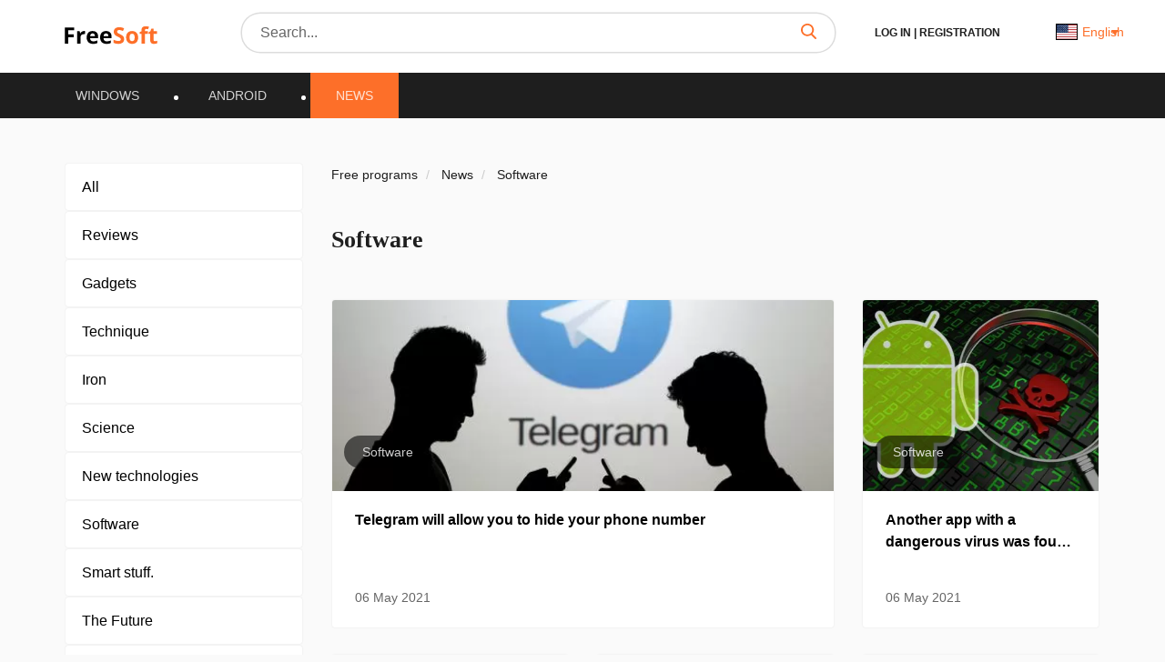

--- FILE ---
content_type: text/html; charset=UTF-8
request_url: https://freesoft.net/news/soft
body_size: 17851
content:
<!DOCTYPE html>
<html lang="en">
<head>
  <meta charset="UTF-8">
  <link rel="preconnect" href="https://cdn.jsdelivr.net" crossorigin>
  <link rel="dns-prefetch" href="https://cdn.jsdelivr.net">
  <link rel="dns-prefetch" href="https://www.googletagmanager.com">
  

  <link rel="dns-prefetch" href="https://mc.webvisor.org">
  
  
  <link rel="dns-prefetch" href="https://mc.yandex.ru">

            <meta property="og:title" content="Software"/>
          <meta property="og:type" content="website"/>
          <meta property="og:url" content="https://freesoft.net/news/soft"/>
          <meta property="og:description" content=". Free direct download of software without torrents and SMS, on freesoft.net"/>
          <meta property="og:image" content="https://freesoft.net/img/logo.png"/>
        <meta name="description" content=". Free direct download of software without torrents and SMS, on freesoft.net">
        <link rel="canonical" href="https://freesoft.net/news/soft"/>
  
      <meta name="robots" content="index, follow"/>
  
  <meta name="viewport" content="width=device-width">
  <link rel="shortcut icon" type="image/png" href="/images/favicon.ico"/>
  <meta name="csrf-token" content="zFmK1fkyo3Y1m03j7kl7iOabhWGE5vowpGBg1Rdm">

  <title>Software</title>

  
      <link rel="alternate" hreflang="x-default" href="https://freesoft.ru/news/soft"/>
  <link rel="alternate" hreflang="en" href="https://freesoft.net/news/soft"/>
  
  <script>
    var FreeSoft = FreeSoft || {};
    FreeSoft.translations = {"reply":"Reply","cancel":"Cancel","send":"Send","personal_account":"Account","log_out":"Log out","\u041b\u0438\u0447\u043d\u044b\u0435 \u0434\u0430\u043d\u043d\u044b\u0435":"Personal data","\u0421\u043c\u0435\u043d\u0430 \u043f\u0430\u0440\u043e\u043b\u044f":"Change password","\u0412\u044b\u0445\u043e\u0434":"Log out","\u0418\u0437\u043c\u0435\u043d\u0438\u0442\u044c \u0444\u043e\u0442\u043e":"Edit photo","\u0418\u043c\u044f":"Name","\u0424\u0430\u043c\u0438\u043b\u0438\u044f":"Surname","\u0414\u0430\u0442\u0430 \u0440\u043e\u0436\u0434\u0435\u043d\u0438\u044f":"Date of birth","\u0413\u043e\u0440\u043e\u0434":"City","\u0420\u043e\u0434 \u0434\u0435\u044f\u0442\u0435\u043b\u044c\u043d\u043e\u0441\u0442\u0438":"Occupation","\u0414\u043e\u043b\u0436\u043d\u043e\u0441\u0442\u044c":"Position","\u041e\u0431\u043e \u043c\u043d\u0435":"About me","\u0421\u043e\u0445\u0440\u0430\u043d\u0438\u0442\u044c":"Save","\u0421\u0442\u0430\u0440\u044b\u0439 \u043f\u0430\u0440\u043e\u043b\u044c":"Old password","\u0417\u0430\u0431\u044b\u043b\u0438 \u043f\u0430\u0440\u043e\u043b\u044c?":"Forget password?","\u041f\u0430\u0440\u043e\u043b\u044c \u043d\u0435\u0432\u0435\u0440\u043d\u044b\u0439":"Incorrect password","\u041d\u043e\u0432\u044b\u0439 \u043f\u0430\u0440\u043e\u043b\u044c":"New Password","\u041f\u0430\u0440\u043e\u043b\u0438 \u043d\u0435 \u0441\u043e\u0432\u043f\u0430\u0434\u0430\u044e\u0442":"Passwords don\u0027t match","\u041f\u043e\u0434\u0442\u0432\u0435\u0440\u0434\u0438\u0442\u0435 \u043f\u0430\u0440\u043e\u043b\u044c":"Confirm password","\u0421\u043c\u0435\u043d\u0438\u0442\u044c \u043f\u0430\u0440\u043e\u043b\u044c":"Change Password","\u0412\u043e\u0441\u0441\u0442\u0430\u043d\u043e\u0432\u043b\u0435\u043d\u0438\u0435 \u043f\u0430\u0440\u043e\u043b\u044f":"Recover password","\u0412\u0430\u0448 email":"Your email","\u041e\u0442\u043f\u0440\u0430\u0432\u0438\u0442\u044c \u0441\u0441\u044b\u043b\u043a\u0443":"Send link","\u041e\u0442\u043c\u0435\u043d\u0438\u0442\u044c":"Cancel","\u0412\u044b\u0431\u043e\u0440 \u043c\u0438\u043d\u0438\u0430\u0442\u044e\u0440\u044b":"Choosing a thumbnail","\u041e\u0441\u0442\u0430\u043b\u043e\u0441\u044c \u0432\u044b\u0431\u0440\u0430\u0442\u044c \u043e\u0431\u043b\u0430\u0441\u0442\u044c \u0434\u043b\u044f \u043c\u0430\u043b\u0435\u043d\u044c\u043a\u0438\u0445 \u0444\u043e\u0442\u043e\u0433\u0440\u0430\u0444\u0438\u0439":"Left to select area for small photos","\u0417\u0430\u0433\u0440\u0443\u0437\u0438\u0442\u044c \u0438\u0437\u043e\u0431\u0440\u0430\u0436\u0435\u043d\u0438\u0435":"Upload an image","\u0420\u0430\u0437\u0440\u0430\u0431\u043e\u0442\u0447\u0438\u043a":"Developer","\u0421\u0441\u044b\u043b\u043a\u0430 \u043d\u0430 \u0441\u0430\u0439\u0442":"Site link","\u041f\u0440\u0438\u043b\u043e\u0436\u0435\u043d\u0438\u044f":"Applications","\u041a\u043e\u043c\u043f\u0430\u043d\u0438\u044f \u0438\u043b\u0438 \u0424\u0418\u041e \u0440\u0430\u0437\u0440\u0430\u0431\u043e\u0442\u0447\u0438\u043a\u0430":"Company or name of the developer","\u041a\u043e\u043d\u0442\u0430\u043a\u0442\u043d\u043e\u0435 \u043b\u0438\u0446\u043e":"Contact Person","\u041e\u0444\u0438\u0446\u0438\u0430\u043b\u044c\u043d\u044b\u0439 \u043f\u0440\u0435\u0434\u0441\u0442\u0430\u0432\u0438\u0442\u0435\u043b\u044c":"Official representative","\u041e \u043a\u043e\u043c\u043f\u0430\u043d\u0438\u0438":"About the company","\u041b\u0438\u0447\u043d\u044b\u0435 \u0434\u0430\u043d\u043d\u044b\u0435 \u0443\u0441\u043f\u0435\u0448\u043d\u043e \u043e\u0431\u043d\u043e\u0432\u043b\u0435\u043d\u044b":"Personal data has been successfully updated","\u041f\u0430\u0440\u043e\u043b\u044c":"Password","\u041f\u043e\u0434\u0442\u0432\u0435\u0440\u0434\u0438\u0442\u044c \u041f\u0430\u0440\u043e\u043b\u044c":"Confirm Password","\u041f\u0430\u0440\u043e\u043b\u044c \u043d\u0435 \u0441\u043e\u0432\u043f\u0430\u0434\u0430\u0435\u0442":"Password doesn\u0027t match","\u0421\u043e\u0445\u0440\u0430\u043d\u0438\u0442\u044c \u043f\u0430\u0440\u043e\u043b\u044c":"Save password","\u0414\u043b\u044f \u043e\u0442\u043e\u0431\u0440\u0430\u0436\u0435\u043d\u0438\u044f dofollow \u0441\u0441\u044b\u043b\u043a\u0438 \u0441\u043e \u0432\u0441\u0435\u0445 \u0441\u0442\u0440\u0430\u043d\u0438\u0446 \u0432\u0430\u0448\u0438\u0445 \u043f\u0440\u0438\u043b\u043e\u0436\u0435\u043d\u0438\u0439, \u043d\u0435\u043e\u0431\u0445\u043e\u0434\u0438\u043c\u043e \u043f\u043e\u0441\u0442\u0430\u0432\u0438\u0442\u044c \u0441 \u0432\u0430\u0448\u0435\u0433\u043e \u0441\u0430\u0439\u0442\u0430 dofollow \u0441\u0441\u044b\u043b\u043a\u0443 \u043d\u0430 \u043d\u0430\u0448 \u0441\u0430\u0439\u0442 \u003Ca href=\u0022https:\/\/freesoft.ru\u0022\u003Efreesoft.ru\u003C\/a\u003E, \u0441\u0442\u0440\u0430\u043d\u0438\u0446\u0430 \u0434\u043e\u043b\u0436\u043d\u0430 \u0431\u044b\u0442\u044c \u0432 \u0438\u043d\u0434\u0435\u043a\u0441\u0435":"To display dofollow links from all pages of your applications, you need to put from your site dofollow link to our site \u003Ca href=\u201chttps:\/\/freesoft.net\u201d\u003Efreesoft.net\u003C\/a\u003E, the page must be in the index","\u041e\u0431\u044f\u0437\u0430\u0442\u0435\u043b\u044c\u043d\u043e\u0435 \u043f\u043e\u043b\u0435":"Required field","\u0410\u0434\u0440\u0435\u0441 \u0441\u0442\u0440\u0430\u043d\u0438\u0446\u044b \u0432\u0430\u0448\u0435\u0433\u043e \u0441\u0430\u0439\u0442\u0430 \u0441 \u0441\u0441\u044b\u043b\u043a\u043e\u0439 \u043d\u0430 \u043d\u0430\u0448 \u0440\u0435\u0441\u0443\u0440\u0441":"Address of your website page with a link to our resource","\u041e\u0442\u043f\u0440\u0430\u0432\u0438\u0442\u044c \u043d\u0430 \u043f\u043e\u0432\u0442\u043e\u0440\u043d\u0443\u044e \u043f\u0440\u043e\u0432\u0435\u0440\u043a\u0443":"Send for recheck","\u041e\u0436\u0438\u0434\u0430\u0435\u0442 \u043f\u0440\u043e\u0432\u0435\u0440\u043a\u0438":"Awaiting verification","\u0421\u0441\u044b\u043b\u043a\u0430 \u043d\u0435 \u043d\u0430\u0439\u0434\u0435\u043d\u0430":"Link not found","\u0421\u0441\u044b\u043b\u043a\u0430 \u043d\u0430\u0439\u0434\u0435\u043d\u0430":"Link found","\u041d\u0430\u0437\u0432\u0430\u043d\u0438\u0435 \u043f\u0440\u043e\u0433\u0440\u0430\u043c\u043c\u044b":"Program name","\u0421\u0442\u0430\u0442\u0443\u0441":"Status","\u041f\u043e\u0441\u043b\u0435\u0434\u043d\u044f\u044f \u0432\u0435\u0440\u0441\u0438\u044f":"Last version","\u0414\u0430\u0442\u0430 \u043e\u0431\u043d\u043e\u0432\u043b\u0435\u043d\u0438\u044f":"Update date","\u041e\u0446\u0435\u043d\u043a\u0430 \u041f\u041e":"Rating","\u0414\u0435\u0439\u0441\u0442\u0432\u0438\u044f":"Actions","\u0414\u043e\u0431\u0430\u0432\u0438\u0442\u044c \u043f\u0440\u0438\u043b\u043e\u0436\u0435\u043d\u0438\u0435":"Add an app","\u043c\u043e\u0434\u0435\u0440\u0430\u0446\u0438\u044f \u043d\u0435 \u043f\u0440\u043e\u0439\u0434\u0435\u043da":"moderation failed","\u043e\u043f\u0443\u0431\u043b\u0438\u043a\u043e\u0432\u0430\u043d\u043e \u043d\u0430 \u0441\u0430\u0439\u0442\u0435":"published","\u043e\u0436\u0438\u0434\u0430\u0435\u0442 \u043c\u043e\u0434\u0435\u0440\u0430\u0446\u0438\u0438":"awaiting moderation","\u0447\u0435\u0440\u043d\u043e\u0432\u0438\u043a":"draft","\u0421\u0442\u0430\u0442\u0443\u0441\u044b":"Statuses","\u0412\u044b \u043d\u0435 \u0441\u043c\u043e\u0436\u0435\u0442\u0435 \u0432\u043e\u0441\u0441\u0442\u0430\u043d\u043e\u0432\u0438\u0442\u044c \u0435\u0433\u043e \u043f\u043e\u0441\u043b\u0435 \u0443\u0434\u0430\u043b\u0435\u043d\u0438\u044f, \u0442\u043e\u043b\u044c\u043a\u043e \u0434\u043e\u0431\u0430\u0432\u0438\u0442\u044c \u0435\u0449\u0435 \u0440\u0430\u0437.":"You won\u0027t be able to restore it once you delete it, only add it again.","\u041f\u0440\u0438\u043b\u043e\u0436\u0435\u043d\u0438\u0435 \u0443\u0441\u043f\u0435\u0448\u043d\u043e \u0443\u0434\u0430\u043b\u0435\u043d\u043d\u043e":"The application has been successfully removed","\u0412\u044b \u0434\u0435\u0439\u0441\u0442\u0432\u0438\u0442\u0435\u043b\u044c\u043d\u043e \u0445\u043e\u0442\u0438\u0442\u0435 \u0443\u0434\u0430\u043b\u0438\u0442\u044c \u043f\u0440\u0438\u043b\u043e\u0436\u0435\u043d\u0438\u0435?":"Do you really want to delete the application?","\u0420\u0435\u0434\u0430\u043a\u0442\u0438\u0440\u043e\u0432\u0430\u0442\u044c \u043f\u0440\u0438\u043b\u043e\u0436\u0435\u043d\u0438\u0435":"Edit application","\u041f\u043b\u0430\u0442\u0444\u043e\u0440\u043c\u0430":"Platform","\u0412\u044b\u0431\u0435\u0440\u0438\u0442\u0435 \u043f\u043b\u0430\u0442\u0444\u043e\u0440\u043c\u0443":"Select a platform","\u041e\u043f\u0435\u0440\u0430\u0446\u0438\u043e\u043d\u043d\u0430\u044f \u0441\u0438\u0441\u0442\u0435\u043c\u0430":"Operating System","\u0412\u044b\u0431\u0435\u0440\u0438\u0442\u0435 \u043e\u043f\u0435\u0440\u0430\u0446\u0438\u043e\u043d\u043d\u0443\u044e \u0441\u0438\u0441\u0442\u0435\u043c\u0443":"Select the operating system","\u0421\u043d\u0430\u0447\u0430\u043b\u0430 \u0432\u044b\u0431\u0435\u0440\u0438\u0442\u0435 \u043f\u043b\u0430\u0442\u0444\u043e\u0440\u043c\u0443":"Select the platform first","\u0412\u0435\u0440\u0441\u0438\u044f \u043e\u043f\u0435\u0440\u0430\u0446\u0438\u043e\u043d\u043d\u043e\u0439 \u0441\u0438\u0441\u0442\u0435\u043c\u044b":"Operating system version","\u0412\u044b\u0431\u0435\u0440\u0438\u0442\u0435 \u0432\u0435\u0440\u0441\u0438\u044e \u043e\u043f\u0435\u0440\u0430\u0446\u0438\u043e\u043d\u043d\u043e\u0439 \u0441\u0438\u0441\u0442\u0435\u043c\u044b":"Select the operating system version","\u0421\u043d\u0430\u0447\u0430\u043b\u0430 \u0432\u044b\u0431\u0435\u0440\u0438\u0442\u0435 \u043f\u043b\u0430\u0442\u0444\u043e\u0440\u043c\u0443 \u0438 \u043e\u043f\u0435\u0440\u0430\u0446\u0438\u043e\u043d\u043d\u0443\u044e \u0441\u0438\u0441\u0442\u0435\u043c\u0443":"Select platform and operating system first","\u041a\u0430\u0442\u0435\u0433\u043e\u0440\u0438\u044f":"Category","\u0412\u044b\u0431\u0435\u0440\u0438\u0442\u0435 \u043a\u0430\u0442\u0435\u0433\u043e\u0440\u0438\u044e":"Select a category","\u0421\u043d\u0430\u0447\u0430\u043b\u0430 \u0432\u044b\u0431\u0435\u0440\u0438\u0442\u0435 \u043e\u043f\u0435\u0440\u0430\u0446\u0438\u043e\u043d\u043d\u0443\u044e \u0441\u0438\u0441\u0442\u0435\u043c\u0443":"Select the operating system first","\u041b\u0438\u0446\u0435\u043d\u0437\u0438\u044f":"License","\u0412\u044b\u0431\u0435\u0440\u0438\u0442\u0435 \u043b\u0438\u0446\u0435\u043d\u0437\u0438\u044e":"Select a license","\u0421\u0430\u0439\u0442":"Website","\u0412\u0432\u0435\u0434\u0438\u0442\u0435 \u0441\u0430\u0439\u0442":"Enter site","\u042f\u0437\u044b\u043a\u0438 \u0438\u043d\u0442\u0435\u0440\u0444\u0435\u0439\u0441\u0430":"Interface languages","\u041b\u043e\u043a\u0430\u043b\u0438\u0437\u0430\u0446\u0438\u044f":"Localization","\u0414\u043e\u0431\u0430\u0432\u0438\u0442\u044c \u043b\u043e\u043a\u0430\u043b\u044c":"Add localization","\u0412\u043a\u043b\u044e\u0447\u0435\u043d\u043e":"Enabled","\u041e\u0442\u043f\u0440\u0430\u0432\u0438\u0442\u044c \u043d\u0430 \u043c\u043e\u0434\u0435\u0440\u0430\u0446\u0438\u044e":"Send for moderation","\u041a\u0440\u0430\u0442\u043a\u043e\u0435 \u043e\u043f\u0438\u0441\u0430\u043d\u0438\u0435":"Short Description","\u041c\u0430\u043a\u0441\u0438\u043c\u0430\u043b\u044c\u043d\u0430\u044f \u0434\u043b\u0438\u043d\u0430 :number \u0441\u0438\u043c\u0432\u043e\u043b\u043e\u0432":"Maximum length :number of characters","\u041c\u0438\u043d\u0438\u043c\u0430\u043b\u044c\u043d\u0430\u044f \u0434\u043b\u0438\u043d\u0430 :number \u0441\u0438\u043c\u0432\u043e\u043b\u043e\u0432":"Minimum length :number of characters","\u041f\u043e\u043b\u043d\u043e\u0435 \u043e\u043f\u0438\u0441\u0430\u043d\u0438\u0435":"Full description","\u041d\u0430\u0437\u0432\u0430\u043d\u0438\u0435":"Title","\u0412\u0432\u0435\u0434\u0438\u0442\u0435 \u043d\u0430\u0437\u0432\u0430\u043d\u0438\u0435 (\u043d\u0435 \u0431\u043e\u043b\u0435\u0435 :number \u0441\u0438\u043c\u0432\u043e\u043b\u043e\u0432)":"Enter a title (max :number of characters)","\u041a\u043e\u043b\u0438\u0447\u0435\u0441\u0442\u0432\u043e \u0441\u043b\u043e\u0432":"Number of words","\u041a\u043e\u043b\u0438\u0447\u0435\u0441\u0442\u0432\u043e \u0441\u0438\u043c\u0432\u043e\u043b\u043e\u0432":"Number of characters","\u043e\u043f\u0438\u0441\u0430\u043d\u0438\u0435":"description","\u0444\u0430\u0439\u043b\u044b":"files","\u043b\u043e\u0433\u043e \u0438 \u0441\u043a\u0440\u0438\u043d\u0448\u043e\u0442\u044b":"logo and screenshots","\u0426\u0435\u043d\u0430":"Price","\u0412\u0435\u0440\u0441\u0438\u044f \u0443\u0441\u043f\u0435\u0448\u043d\u043e \u0443\u0441\u0442\u0430\u043d\u043e\u0432\u043b\u0435\u043d\u043d\u0430 \u043a\u0430\u043a \u043f\u043e\u0441\u043b\u0435\u0434\u043d\u044f\u044f":"Version successfully installed as the latest version","\u041e\u0448\u0438\u0431\u043a\u0430 \u0443\u0441\u0442\u0430\u043d\u043e\u0432\u043b\u0435\u043d\u0438\u044f \u0432\u0435\u0440\u0441\u0438\u0438":"Version setting error","\u0424\u0430\u0439\u043b \u0443\u0441\u043f\u0435\u0448\u043d\u043e \u043e\u0431\u043d\u043e\u0432\u043b\u0435\u043d":"File successfully updated","\u0424\u0430\u0439\u043b \u0443\u0441\u043f\u0435\u0448\u043d\u043e \u0434\u043e\u0431\u0430\u0432\u043b\u0435\u043d":"File successfully added","\u041f\u0440\u043e\u0432\u0435\u0440\u044c\u0442\u0435 \u0437\u0430\u043f\u043e\u043b\u043d\u0435\u043d\u043d\u0443\u044e \u0444\u043e\u0440\u043c\u0443":"Check the completed form","\u0424\u0430\u0439\u043b \u0443\u0441\u043f\u0435\u0448\u043d\u043e \u0443\u0434\u0430\u043b\u0435\u043d":"File successfully deleted","\u0412\u044b \u0434\u0435\u0439\u0441\u0442\u0432\u0438\u0442\u0435\u043b\u044c\u043d\u043e \u0445\u043e\u0442\u0438\u0442\u0435 \u0443\u0434\u0430\u043b\u0438\u0442\u044c \u0434\u043e\u0431\u0430\u0432\u043b\u0435\u043d\u043d\u044b\u0439 \u0444\u0430\u0439\u043b?":"Do you really want to delete the added file?","\u0412\u044b \u043d\u0435 \u0441\u043c\u043e\u0436\u0435\u0442\u0435 \u0432\u043e\u0441\u0441\u0442\u0430\u043d\u043e\u0432\u0438\u0442\u044c \u0444\u0430\u0439\u043b \u043f\u043e\u0441\u043b\u0435 \u0443\u0434\u0430\u043b\u0435\u043d\u0438\u044f, \u0442\u043e\u043b\u044c\u043a\u043e \u0434\u043e\u0431\u0430\u0432\u0438\u0442\u044c \u0435\u0433\u043e \u0435\u0449\u0435 \u0440\u0430\u0437.":"You won\u0027t be able to restore the file after deleting it, only add it again.","\u0412\u044b \u0434\u0435\u0439\u0441\u0442\u0432\u0438\u0442\u0435\u043b\u044c\u043d\u043e \u0445\u043e\u0442\u0438\u0442\u0435 \u0443\u0441\u0442\u0430\u043d\u043e\u0432\u0438\u0442\u044c \u0434\u0430\u043d\u043d\u0443\u044e \u0432\u0435\u0440\u0441\u0438\u044e \u043a\u0430\u043a \u043f\u043e\u0441\u043b\u0435\u0434\u043d\u044e\u044e?":"Do you really want to install this version as the latest version?","\u043c\u0431":"Mb","\u0417\u0430\u0433\u0440\u0443\u0437\u0438\u0442\u044c \u0441 \u043a\u043e\u043c\u043f\u044c\u044e\u0442\u0435\u0440\u0430":"Upload from a computer","\u0417\u0430\u0433\u0440\u0443\u0437\u043a\u0430 \u0444\u0430\u0439\u043b\u0430":"File upload","\u0412\u044b\u0431\u0435\u0440\u0438\u0442\u0435 \u0444\u0430\u0439\u043b":"Choose a file","\u0412\u0435\u0440\u0441\u0438\u044f":"Version","\u0412\u0435\u0440\u0441\u0438\u044f \u043f\u0440\u043e\u0433\u0440\u0430\u043c\u043c\u044b":"Program version","\u0420\u0430\u0437\u0440\u044f\u0434\u043d\u043e\u0441\u0442\u044c \u043f\u0440\u043e\u0433\u0440\u0430\u043c\u043c\u044b":"Program bitness","\u0421\u0431\u043e\u0440\u043a\u0430":"Assembly","\u0418\u0437\u043c\u0435\u043d\u0435\u043d\u0438\u044f \u0432 \u0432\u0435\u0440\u0441\u0438\u0438":"Version changes","\u041e\u043f\u0438\u0441\u0430\u043d\u0438\u0435 \u0432\u0435\u0440\u0441\u0438\u0438":"Version description","\u0414\u043e\u0441\u0442\u0443\u043f\u043d\u043e \u0434\u043b\u044f":"Available for","\u0412\u044b\u0431\u0435\u0440\u0438\u0442\u0435 \u0445\u043e\u0442\u044f \u0431\u044b \u043e\u0434\u043d\u0443 \u043b\u043e\u043a\u0430\u043b\u044c":"Select at least one locale","\u0424\u0430\u0439\u043b":"File","\u0420\u0430\u0437\u043c\u0435\u0440":"Size","\u0420\u0430\u0437\u0440\u044f\u0434\u043d\u043e\u0441\u0442\u044c":"Bit capacity","\u041e\u043f\u0438\u0441\u0430\u043d\u0438\u0435":"Description","\u0412\u044b \u0434\u0435\u0439\u0441\u0442\u0432\u0438\u0442\u0435\u043b\u044c\u043d\u043e \u0445\u043e\u0442\u0438\u0442\u0435 \u0443\u0434\u0430\u043b\u0438\u0442\u044c \u0434\u0430\u043d\u043d\u043e\u0435 \u0438\u0437\u043e\u0431\u0440\u0430\u0436\u0435\u043d\u0438\u0435?":"Do you really want to delete this image?","\u0418\u0437\u043e\u0431\u0440\u0430\u0436\u0435\u043d\u0438\u0435 \u0443\u0441\u043f\u0435\u0448\u043d\u043e \u0443\u0434\u0430\u043b\u0435\u043d\u043e":"The image has been successfully deleted","\u0417\u0430\u0433\u0440\u0443\u0437\u043a\u0430 \u043b\u043e\u0433\u043e\u0442\u0438\u043f\u0430":"Uploading a logo","\u0417\u0430\u0433\u0440\u0443\u0437\u0438\u0442\u044c \u043b\u043e\u0433\u043e\u0442\u0438\u043f":"Upload logo","\u0417\u0430\u0433\u0440\u0443\u0437\u043a\u0430 \u0441\u043a\u0440\u0438\u043d\u0448\u043e\u0442\u043e\u0432":"Uploading screenshots","\u0417\u0430\u0433\u0440\u0443\u0437\u0438\u0442\u044c \u0441\u043a\u0440\u0438\u043d\u0448\u043e\u0442\u044b":"Upload screenshots","\u041e\u0442\u0432\u0435\u0442\u0438\u0442\u044c":"Reply","\u041a\u043e\u043c\u043c\u0435\u043d\u0442\u0430\u0440\u0438\u0438":"Comments","\u041f\u0440\u0438\u043b\u043e\u0436\u0435\u043d\u0438\u0435":"Application","\u041a\u043e\u043c\u043c\u0435\u043d\u0442\u0430\u0440\u0438\u0439":"Comment","\u041b\u043e\u043a\u0430\u043b\u044c":"Locale","\u041e\u043f\u0443\u0431\u043b\u0438\u043a\u043e\u0432\u0430\u043d":"Published","\u041e\u0442\u043c\u0435\u0442\u0438\u0442\u044c \u043a\u0430\u043a \u0441\u043f\u0430\u043c":"Mark as spam","\u0412\u044b \u0434\u0435\u0439\u0441\u0442\u0432\u0438\u0442\u0435\u043b\u044c\u043d\u043e \u0445\u043e\u0442\u0438\u0442\u0435 \u043f\u043e\u043c\u0435\u0441\u0442\u0438\u0442\u044c \u0434\u0430\u043d\u043d\u044b\u0439 \u043a\u043e\u043c\u043c\u0435\u043d\u0442\u0430\u0440\u0438\u0439 \u0432 \u0441\u043f\u0430\u043c?":"Do you really want to put this comment in spam?","\u041e\u0442\u0432\u0435\u0442\u0438\u0442\u044c \u043d\u0430 \u043a\u043e\u043c\u043c\u0435\u043d\u0442\u0430\u0440\u0438\u0439":"Reply to comment","\u0410\u0432\u0442\u043e\u0440":"Author","\u041e\u0442\u0432\u0435\u0442":"Reply","\u041a\u043e\u043c\u043c\u0435\u043d\u0442\u0430\u0440\u0438\u0439 \u043f\u043e\u043c\u0435\u0449\u0435\u043d \u0432 \u0441\u043f\u0430\u043c":"Comment has been placed in spam","\u0421\u0442\u0430\u0442\u0443\u0441 \u043c\u043e\u0434\u0435\u0440\u0430\u0446\u0438\u0438 \u0443\u0441\u043f\u0435\u0448\u043d\u043e \u043e\u0431\u043d\u043e\u0432\u043b\u0435\u043d":"Moderation status has been successfully updated","\u0421\u0442\u0430\u0442\u044c\u0438":"Articles","\u0417\u0430\u0433\u043e\u043b\u043e\u0432\u043e\u043a":"Title","\u041e\u043f\u0443\u0431\u043b\u0438\u043a\u043e\u0432\u0430\u043d\u0430":"Published At","\u0421\u043e\u0437\u0434\u0430\u043d\u0430":"Created At","\u0414\u043e\u0431\u0430\u0432\u0438\u0442\u044c \u0441\u0442\u0430\u0442\u044c\u044e":"Add article","\u041e\u0436\u0438\u0434\u0430\u0435\u0442 \u043c\u043e\u0434\u0435\u0440\u0430\u0446\u0438\u0438":"Awaiting moderation","\u0427\u0435\u0440\u043d\u043e\u0432\u0438\u043a":"Draft","\u0412\u044b \u0434\u0435\u0439\u0441\u0442\u0432\u0438\u0442\u0435\u043b\u044c\u043d\u043e \u0445\u043e\u0442\u0438\u0442\u0435 \u0443\u0434\u0430\u043b\u0438\u0442\u044c \u0441\u0442\u0430\u0442\u044c\u044e?":"Do you really want to delete the article?","\u0412\u044b \u043d\u0435 \u0441\u043c\u043e\u0436\u0435\u0442\u0435 \u0432\u043e\u0441\u0441\u0442\u0430\u043d\u043e\u0432\u0438\u0442\u044c \u0435\u0435 \u043f\u043e\u0441\u043b\u0435 \u0443\u0434\u0430\u043b\u0435\u043d\u0438\u044f, \u0442\u043e\u043b\u044c\u043a\u043e \u0434\u043e\u0431\u0430\u0432\u0438\u0442\u044c \u0435\u0449\u0435 \u0440\u0430\u0437.":"You won\u0027t be able to restore it after deleting it, only add it again.","\u0421\u043b\u0430\u0433":"Slug","\u0421\u043b\u0430\u0433 (\u041f\u0440\u0438\u043c\u0435\u0440: \u0432\u0432\u0435\u0434\u0435\u043d\u043d\u0430\u044f \u0441\u0442\u0440\u043e\u043a\u0430 \u0027c\u043b\u0430\u0433\u0027, \u0441\u043e\u0437\u0434\u0430\u0441\u0442 \u0441\u0441\u044b\u043b\u043a\u0443 \u0027freesoft.ru\/blog\/c\u043b\u0430\u0433\u0027)":"Slag (Example: the entered string \u0027slag\u0027, will create a link \u0027freesoft.net\/blog\/slag\u0027)","\u0417\u0430\u0433\u0440\u0443\u0437\u043a\u0430 \u043f\u0440\u0435\u0432\u044c\u044e":"Uploading preview","\u0417\u0430\u0433\u0440\u0443\u0437\u0438\u0442\u044c \u043f\u0440\u0435\u0432\u044c\u044e":"Upload preview","\u0422\u0435\u043a\u0441\u0442":"Text","Seo Title":"Seo Title","Seo Description":"Seo Description","Seo Keywords":"Seo Keywords","\u0441\u043e\u043e\u0431\u0449\u0435\u043d\u0438\u0439":"messages","\u0421\u043e\u0437\u0434\u0430\u0442\u044c":"Create","\u041e\u0442\u043a\u043b\u043e\u043d\u0435\u043d\u0430":"Desclined","\u041d\u0430\u0437\u0430\u0434":"Back","\u041e\u0441\u0442\u0430\u0432\u044c\u0442\u0435 \u0432\u0430\u0448 \u043a\u043e\u043c\u043c\u0435\u043d\u0442\u0430\u0440\u0438\u0439":"Leave a comment","\u041f\u0440\u043e\u0441\u043c\u043e\u0442\u0440\u044b":"Views","\u0421\u043a\u0430\u0447\u0438\u0432\u0430\u043d\u0438\u044f":"Downloads","\u0421\u0442\u0430\u0442\u0438\u0441\u0442\u0438\u043a\u0430 \u043f\u0440\u0438\u043b\u043e\u0436\u0435\u043d\u0438\u044f":"Application statistics","\u0443\u0434\u0430\u043b\u0438\u0442\u044c":"delete","\u043f\u043e\u043a\u0430\u0437\u0430\u0442\u044c \u043d\u0430 \u0441\u0430\u0439\u0442\u0435":"view on website","\u0441\u0442\u0430\u0442\u0438\u0441\u0442\u0438\u043a\u0430":"statistics","\u0440\u0435\u0434\u0430\u043a\u0442\u0438\u0440\u043e\u0432\u0430\u0442\u044c":"edit","\u0417\u0430\u043f\u043e\u043b\u043d\u0438\u0442\u0435 \u043f\u043e\u043b\u044f \u043e\u0442\u043c\u0435\u0447\u0435\u043d\u043d\u044b\u0439 \u0437\u0432\u0435\u0437\u0434\u043e\u0447\u043a\u043e\u0439!":"Fill in the fields marked with an asterisk!","\u0421\u043e\u0437\u0434\u0430\u0442\u044c \u043f\u0440\u0438\u043b\u043e\u0436\u0435\u043d\u0438\u0435":"Create an application","\u041e\u043f\u0438\u0441\u0430\u043d\u0438\u0435 \u0443\u0441\u043f\u0435\u0448\u043d\u043e \u043e\u0442\u0440\u0435\u0434\u0430\u043a\u0442\u0438\u0440\u043e\u0432\u0430\u043d\u043e":"Description successfully edited","\u041f\u0440\u043e\u0438\u0437\u043e\u0448\u043b\u0430 \u043e\u0448\u0438\u0431\u043a\u0430 \u043d\u0430 \u0441\u0435\u0440\u0432\u0435\u0440\u0435":"An error has occurred on the server","\u041e\u043f\u0438\u0441\u0430\u043d\u0438\u0435 \u0443\u0441\u043f\u0435\u0448\u043d\u043e \u0441\u043e\u0437\u0434\u0430\u043d\u043e, \u0434\u043e\u0431\u0430\u0432\u044c\u0442\u0435 \u0444\u0430\u0439\u043b\u044b \u0438 \u0441\u043a\u0440\u0438\u043d\u0448\u043e\u0442\u044b":"Description successfully created, add files and screenshots","\u0421\u0442\u0430\u0442\u044c\u044f \u0443\u0441\u043f\u0435\u0448\u043d\u043e \u0441\u043e\u0437\u0434\u0430\u043d\u0430":"The article has been successfully created","\u0421\u0442\u0430\u0442\u044c\u044f \u0443\u0441\u043f\u0435\u0448\u043d\u043e \u043e\u0431\u043d\u043e\u0432\u043b\u0435\u043d\u0430":"This article has been successfully updated","\u043d\u0435\u0441\u043e\u0445\u0440\u0430\u043d\u0451\u043d\u043d\u044b\u0435 \u0438\u0437\u043c\u0435\u043d\u0435\u043d\u0438\u044f":"unsaved changes","\u0421\u0441\u044b\u043b\u043a\u0430":"Link","\u0422\u043e\u043b\u044c\u043a\u043e \u0446\u0438\u0444\u0440\u044b":"Only numbers","\u0421\u0441\u044b\u043b\u043a\u0430 \u0443\u0441\u043f\u0435\u0448\u043d\u043e \u0434\u043e\u0431\u0430\u0432\u043b\u0435\u043d\u0430":"Link successfully added","\u0421\u0441\u044b\u043b\u043a\u0430 \u0443\u0441\u043f\u0435\u0448\u043d\u043e \u043e\u0431\u043d\u043e\u0432\u043b\u0435\u043d\u0430":"Link successfully updated"};
    FreeSoft.locale = "en";
    FreeSoft.fallback_locale = "en";
  </script>

      
    <link rel="preload" as="style" href="https://freesoft.net/build/assets/articles-page-BMuM9iUd.css" /><link rel="modulepreload" href="https://freesoft.net/build/assets/articles-page-C1JPu8OT.js" /><link rel="modulepreload" href="https://freesoft.net/build/assets/init-BhWbDwtD.js" /><link rel="modulepreload" href="https://freesoft.net/build/assets/jquery-B57LqvTj.js" /><link rel="modulepreload" href="https://freesoft.net/build/assets/_commonjsHelpers-BosuxZz1.js" /><link rel="stylesheet" href="https://freesoft.net/build/assets/articles-page-BMuM9iUd.css" /><script type="module" src="https://freesoft.net/build/assets/articles-page-C1JPu8OT.js"></script>
      
  
  <style>
      /*.fs-carousel-screenshots {*/
      /*    visibility: hidden;*/
      /*}*/

      /*.fs-carousel-screenshots.initialized {*/
      /*    visibility: visible;*/
      /*}*/
  </style>
</head>
<body class="">

    <div class="wrap">
        <div class="header">
  <div class="responsive-opacity"></div>
  <div class="header__menu__responsive hidden-md hidden-lg">
    <div class="header__menu__responsive__top">
              <div
  class="drawer__btn"
  data-id="lang-select"
>
  <span
    style="min-width: 110px;    display: flex;    background: #F3F3F3;    padding: 5px;    justify-content: start;    align-items: center;     border-radius: 18px; position: relative;">
    <img
      class="lazy"
      data-src="https://freesoft.net/images/flags/4x3/us.svg"
      src="[data-uri]"
      style="max-width: 18px; margin-right: 5px;border: 1px solid;"
    >
    <span style="font-size: 12px;    line-height: 12px; margin-right: 5px;">English</span>
    <svg style="right: 8px;    position: absolute;" width="10" height="6" viewBox="0 0 7 4" fill="#FD6F29"
         xmlns="http://www.w3.org/2000/svg">
    <path
      d="M2.85643 3.74815L0.266813 1.46798C-0.0889377 1.13213 -0.0889378 0.587527 0.266813 0.251809C0.622248 -0.0839362 1.19873 -0.0839362 1.55413 0.251809L3.50009 1.92395L5.44588 0.251972C5.80146 -0.0837733 6.37788 -0.0837733 6.73332 0.251972C7.08889 0.587717 7.08889 1.13224 6.73332 1.46814L4.14361 3.74829C3.96581 3.91616 3.73302 4 3.50012 4C3.26711 4 3.03415 3.916 2.85643 3.74815Z"></path>
  </svg>
  </span>
</div>

<div
  class="listing-new-mob__drawer header__lang"
  id="lang-select"
>
  <div class="drawer-header">
    <div class="drawer-header__title">Language</div>
    <div class="drawer-header__control">
      <button type="button" class="drawer-header__btn">
        <svg width="14" height="14" viewBox="0 0 16 16" fill="#C4C4C4" xmlns="http://www.w3.org/2000/svg">
          <rect x="3.05176e-05" y="14.1421" width="20" height="2" rx="1"
                transform="rotate(-45 3.05176e-05 14.1421)"></rect>
          <rect x="14.1422" y="15.5566" width="20" height="2" rx="1"
                transform="rotate(-135 14.1422 15.5566)"></rect>
        </svg>
      </button>
    </div>
  </div>
  <div class="drawer-body">
                  <div class="drawer-item">
          <img
            class="lazy"
            data-src="https://freesoft.net/images/flags/4x3/us.svg"
            src="[data-uri]"
          />
          English
        </div>
                        <a
          class="drawer-item"
          href="https://freesoft.ru/news/soft"
        >
          <img
            class="lazy"
            data-src="https://freesoft.net/images/flags/4x3/ru.svg"
            src="[data-uri]"
          />
          Русский
        </a>
            </div>
</div>      
      <div class="header__menu__responsive__close" id="header-menu-close">
        <svg width="16" height="16" viewBox="0 0 16 16" fill="none" xmlns="http://www.w3.org/2000/svg">
          <rect y="14.1421" width="20" height="2" rx="1" transform="rotate(-45 0 14.1421)" fill="#C4C4C4"/>
          <rect x="14.1421" y="15.5566" width="20" height="2" rx="1" transform="rotate(-135 14.1421 15.5566)"
                fill="#C4C4C4"/>
        </svg>
      </div>
    </div>

    <div id="user-profile-responsive" locale="en"></div>

    <div class="header__menu__responsive__list">
      <ul>
          <li class="">
        <a href="https://freesoft.net/windows"  >WINDOWS</a>
      </li>
      </ul>

      <span class="header__menu__dot"></span>
    <ul>
          <li class="">
        <a href="https://freesoft.net/android"  >ANDROID</a>
      </li>
      </ul>

  

  <span class="header__menu__dot"></span>
  <ul>
          <li><a href="#" class="js-link" data-href="https://freesoft.net/news">News</a></li>
    
      </ul>
    </div>

  </div>
  <div class="container">
    <div class="header__top">
      <div class="row">
                      <div class="col-md-2 col-xs-4 col-4">                 <div class="header__logo hidden-sm hidden-xs">
                  <a href="https://freesoft.net">
                    <img
    class="lazy"
    data-src="https://freesoft.net/images/logo_black.svg"
    src="[data-uri]"
  >
                  </a>
                </div>
                <div class="header__burgeer hidden-md hidden-lg" id="header__burgeer">
                  <div class="line"></div>
                  <div class="line"></div>
                  <div class="line"></div>
                </div>

              </div>
              <div class="col-md-7 col-xs-4 col-4">
                                  <div id="search" class="hidden-sm" locale=en>
                    <div class="header__search hidden-sm hidden-xs">
                      <input type="text" placeholder="Search... " maxlength="100">
                      <svg width="17" height="17" viewBox="0 0 17 17" fill="none"
                           xmlns="http://www.w3.org/2000/svg">
                        <path fill-rule="evenodd" clip-rule="evenodd"
                              d="M7.10929 1.79054C10.0071 1.79054 12.364 4.06632 12.364 6.86374C12.364 9.66117 10.0071 11.9369 7.10929 11.9369C4.21179 11.9369 1.8546 9.66117 1.8546 6.86374C1.8546 4.06632 4.21179 1.79054 7.10929 1.79054ZM16.7418 15.4843L12.5507 11.2762C13.6282 10.0396 14.2186 8.48359 14.2186 6.86374C14.2186 3.07913 11.0293 0 7.10929 0C3.18929 0 0 3.07913 0 6.86374C0 10.6484 3.18929 13.7275 7.10929 13.7275C8.58091 13.7275 9.9833 13.299 11.1823 12.4854L15.4049 16.7255C15.5814 16.9024 15.8188 17 16.0732 17C16.314 17 16.5424 16.9114 16.7161 16.7502C17.0842 16.4079 17.096 15.8403 16.7418 15.4843Z"
                              fill="#FD6F29"></path>
                      </svg>
                    </div>
                  </div>
                
                <div class="header__logo__responsive hidden-md hidden-lg">
                  <a href="https://freesoft.net">
                    <svg width="67" height="14" viewBox="0 0 67 14" fill="none"
                         xmlns="http://www.w3.org/2000/svg">
                      <path
                        d="M2.61897 13H0.186022V1.33781H6.87064V3.36394H2.61897V6.37122H6.5755V8.38937H2.61897V13ZM13.9382 3.91434C14.2679 3.91434 14.5417 3.93827 14.7598 3.98613L14.5763 6.26752C14.3795 6.21434 14.1402 6.18775 13.8584 6.18775C13.082 6.18775 12.4757 6.38717 12.0397 6.78602C11.6089 7.18486 11.3935 7.74324 11.3935 8.46116V13H8.96058V4.08186H10.8032L11.1622 5.58151H11.2819C11.5584 5.08162 11.9306 4.68012 12.3986 4.377C12.8719 4.06856 13.3851 3.91434 13.9382 3.91434ZM20.0724 5.64532C19.5565 5.64532 19.1524 5.81018 18.8599 6.13989C18.5674 6.46428 18.3999 6.92694 18.3573 7.52787H21.7714C21.7608 6.92694 21.6039 6.46428 21.3008 6.13989C20.9977 5.81018 20.5882 5.64532 20.0724 5.64532ZM20.4154 13.1595C18.9795 13.1595 17.8575 12.7634 17.0491 11.971C16.2408 11.1786 15.8366 10.0565 15.8366 8.60474C15.8366 7.11041 16.2089 5.95642 16.9534 5.14278C17.7032 4.32382 18.7376 3.91434 20.0564 3.91434C21.3168 3.91434 22.2979 4.2733 22.9999 4.99122C23.7018 5.70914 24.0528 6.70093 24.0528 7.96659V9.14717H18.3015C18.3281 9.8385 18.5328 10.3783 18.9157 10.7665C19.2986 11.1547 19.8357 11.3488 20.527 11.3488C21.0642 11.3488 21.572 11.2929 22.0506 11.1813C22.5292 11.0696 23.0291 10.8914 23.5503 10.6468V12.5294C23.1248 12.7421 22.6702 12.899 22.1862 13C21.7023 13.1064 21.112 13.1595 20.4154 13.1595ZM29.7244 5.64532C29.2085 5.64532 28.8044 5.81018 28.5119 6.13989C28.2194 6.46428 28.0519 6.92694 28.0094 7.52787H31.4235C31.4128 6.92694 31.2559 6.46428 30.9528 6.13989C30.6497 5.81018 30.2402 5.64532 29.7244 5.64532ZM30.0674 13.1595C28.6315 13.1595 27.5095 12.7634 26.7011 11.971C25.8928 11.1786 25.4887 10.0565 25.4887 8.60474C25.4887 7.11041 25.8609 5.95642 26.6054 5.14278C27.3552 4.32382 28.3896 3.91434 29.7084 3.91434C30.9688 3.91434 31.9499 4.2733 32.6519 4.99122C33.3539 5.70914 33.7048 6.70093 33.7048 7.96659V9.14717H27.9535C27.9801 9.8385 28.1848 10.3783 28.5677 10.7665C28.9506 11.1547 29.4877 11.3488 30.1791 11.3488C30.7162 11.3488 31.224 11.2929 31.7026 11.1813C32.1813 11.0696 32.6811 10.8914 33.2023 10.6468V12.5294C32.7769 12.7421 32.3222 12.899 31.8383 13C31.3543 13.1064 30.764 13.1595 30.0674 13.1595Z"
                        fill="white"/>
                      <path
                        d="M42.7586 9.76139C42.7586 10.8143 42.3784 11.6439 41.6179 12.2502C40.8628 12.8564 39.8098 13.1595 38.4591 13.1595C37.2147 13.1595 36.1139 12.9255 35.1566 12.4576V10.1602C35.9437 10.5112 36.6084 10.7585 37.1509 10.9021C37.6986 11.0457 38.1985 11.1175 38.6505 11.1175C39.1929 11.1175 39.6077 11.0138 39.8949 10.8064C40.1874 10.599 40.3336 10.2905 40.3336 9.88104C40.3336 9.65237 40.2698 9.45029 40.1422 9.2748C40.0145 9.09399 39.8258 8.92116 39.5758 8.7563C39.3312 8.59145 38.8287 8.32821 38.0682 7.96659C37.3556 7.63156 36.8211 7.30983 36.4648 7.00139C36.1085 6.69295 35.824 6.33399 35.6113 5.92451C35.3986 5.51503 35.2922 5.03642 35.2922 4.48868C35.2922 3.457 35.6406 2.64602 36.3372 2.05573C37.0392 1.46544 38.007 1.1703 39.2408 1.1703C39.847 1.1703 40.424 1.24209 40.9718 1.38567C41.5248 1.52926 42.1018 1.73134 42.7028 1.99192L41.9051 3.91434C41.2829 3.65908 40.767 3.48093 40.3576 3.37989C39.9534 3.27885 39.5545 3.22833 39.161 3.22833C38.693 3.22833 38.3341 3.33735 38.0841 3.55538C37.8342 3.77342 37.7092 4.05793 37.7092 4.40891C37.7092 4.62694 37.7598 4.81839 37.8608 4.98324C37.9618 5.14278 38.1214 5.29966 38.3394 5.45388C38.5628 5.60278 39.0866 5.87399 39.9108 6.26752C41.001 6.78868 41.7482 7.31249 42.1524 7.83896C42.5565 8.36012 42.7586 9.00093 42.7586 9.76139ZM46.6194 8.52497C46.6194 9.40775 46.763 10.0751 47.0501 10.5272C47.3426 10.9792 47.8159 11.2052 48.47 11.2052C49.1188 11.2052 49.5841 10.9819 49.866 10.5351C50.1532 10.0831 50.2967 9.41307 50.2967 8.52497C50.2967 7.6422 50.1532 6.98012 49.866 6.53873C49.5788 6.09735 49.1082 5.87665 48.4541 5.87665C47.8053 5.87665 47.3373 6.09735 47.0501 6.53873C46.763 6.9748 46.6194 7.63688 46.6194 8.52497ZM52.7855 8.52497C52.7855 9.97677 52.4026 11.1121 51.6368 11.9311C50.8711 12.7501 49.8048 13.1595 48.4381 13.1595C47.5819 13.1595 46.8268 12.9734 46.1727 12.6012C45.5186 12.2236 45.016 11.6838 44.6651 10.9819C44.3141 10.2799 44.1386 9.46093 44.1386 8.52497C44.1386 7.06787 44.5188 5.93515 45.2793 5.12683C46.0397 4.3185 47.1086 3.91434 48.486 3.91434C49.3422 3.91434 50.0973 4.10047 50.7514 4.47272C51.4055 4.84498 51.9081 5.37943 52.259 6.07607C52.61 6.77272 52.7855 7.58902 52.7855 8.52497ZM59.7254 5.90856H57.6195V13H55.1866V5.90856H53.8464V4.73596L55.1866 4.08186V3.42775C55.1866 2.41203 55.4365 1.67018 55.9364 1.20221C56.4363 0.734229 57.2366 0.50024 58.3374 0.50024C59.1777 0.50024 59.9248 0.625211 60.5789 0.875153L59.9567 2.66197C59.4675 2.50775 59.0155 2.43064 58.6007 2.43064C58.255 2.43064 58.0051 2.53434 57.8508 2.74174C57.6966 2.94382 57.6195 3.2044 57.6195 3.52348V4.08186H59.7254V5.90856ZM64.8864 11.2212C65.3119 11.2212 65.8224 11.1281 66.418 10.942V12.7527C65.8118 13.0239 65.0672 13.1595 64.1845 13.1595C63.2113 13.1595 62.5014 12.9149 62.0546 12.4257C61.6133 11.9311 61.3926 11.1919 61.3926 10.2081V5.90856H60.2279V4.87954L61.5681 4.0659L62.27 2.18336H63.8255V4.08186H66.3223V5.90856H63.8255V10.2081C63.8255 10.5538 63.9212 10.809 64.1127 10.9739C64.3094 11.1387 64.5674 11.2212 64.8864 11.2212Z"
                        fill="#FD6F29"/>
                    </svg>
                  </a>
                </div>
              </div>
              <div class="col-md-2 col-xs-4 col-4" style="padding: 0;">
                                  <div
                    id="user-profile"
                    locale="en"
                    data-translations="{&quot;auth&quot;:&quot;Log in&quot;,&quot;register&quot;:&quot;Registration&quot;}"
                  ></div>
                
                                  <div class="responsive-search hidden-md hidden-lg ">
                    <svg width="17" height="17" viewBox="0 0 17 17" fill="none"
                         xmlns="http://www.w3.org/2000/svg">
                      <path fill-rule="evenodd" clip-rule="evenodd"
                            d="M7.10929 1.79054C10.0071 1.79054 12.364 4.06632 12.364 6.86374C12.364 9.66117 10.0071 11.9369 7.10929 11.9369C4.21179 11.9369 1.8546 9.66117 1.8546 6.86374C1.8546 4.06632 4.21179 1.79054 7.10929 1.79054ZM16.7418 15.4843L12.5507 11.2762C13.6282 10.0396 14.2186 8.48359 14.2186 6.86374C14.2186 3.07913 11.0293 0 7.10929 0C3.18929 0 0 3.07913 0 6.86374C0 10.6484 3.18929 13.7275 7.10929 13.7275C8.58091 13.7275 9.9833 13.299 11.1823 12.4854L15.4049 16.7255C15.5814 16.9024 15.8188 17 16.0732 17C16.314 17 16.5424 16.9114 16.7161 16.7502C17.0842 16.4079 17.096 15.8403 16.7418 15.4843Z"
                            fill="white"/>
                    </svg>
                  </div>
                              </div>
              <div class="col-md-1">
                <div class="header__lang hidden-sm hidden-xs">
                                      <div class="listing-new__sort-dropdown" style="margin-top: 10px;">
  <div class="dropdown-field">
    <div class="dropdown-value">
      <img
        class="lazy"
        data-src="https://freesoft.net/images/flags/4x3/us.svg"
        src="[data-uri]"
      />
      <span>English</span>
    </div>
    <div class="dropdown-list">
                        <span>
            <img
              class="lazy"
              data-src="https://freesoft.net/images/flags/4x3/us.svg"
              src="[data-uri]"
            />
                English
          </span>
                                <a href="https://freesoft.ru/news/soft">
            <img
              class="lazy"
              data-src="https://freesoft.net/images/flags/4x3/ru.svg"
              src="[data-uri]"
            />
            Русский
          </a>
                  </div>
  </div>
</div>                                  </div>
              </div>
          </div>
      </div>

              <div class="header__search__responsive__row">
          <svg width="22" class="header__search__responsive__back" height="18" viewBox="0 0 16 14" fill="none"
               xmlns="http://www.w3.org/2000/svg">
            <path fill-rule="evenodd" clip-rule="evenodd"
                  d="M2.09639 7.00005L7.37878 12.2908C7.76899 12.6816 7.76843 13.3159 7.37822 13.7067C6.988 14.0975 6.35478 14.0981 5.96456 13.7072L0.292382 8.02609C0.0154063 7.74867 -0.0646896 7.34863 0.0516941 7.00005C-0.0646896 6.65146 0.0154063 6.25142 0.292382 5.97401L5.96457 0.292844C6.35478 -0.0979889 6.988 -0.0974273 7.37822 0.293406C7.76844 0.684239 7.76899 1.31846 7.37878 1.7093L2.09639 7.00005Z"
                  fill="#FD6F29"/>
            <rect y="6.00952" width="16" height="2.00317" rx="1" fill="#FD6F29"/>
          </svg>

          <input type="text" placeholder="Поиск...">

          <svg class="header__search__responsive__close" width="22" height="18" viewBox="0 0 16 16" fill="none"
               xmlns="http://www.w3.org/2000/svg">
            <rect x="3.05176e-05" y="14.1421" width="20" height="2" rx="1"
                  transform="rotate(-45 3.05176e-05 14.1421)" fill="#C4C4C4"/>
            <rect x="14.1422" y="15.5566" width="20" height="2" rx="1" transform="rotate(-135 14.1422 15.5566)"
                  fill="#C4C4C4"/>
          </svg>
        </div>
          </div>

    <div class="header__menu">
      <div class="container">
        <div class="row">
          <div class="header__menu__layout">
            <ul>
          <li class="">
        <a href="https://freesoft.net/windows"  >WINDOWS</a>
      </li>
      </ul>

      <span class="header__menu__dot"></span>
    <ul>
          <li class="">
        <a href="https://freesoft.net/android"  >ANDROID</a>
      </li>
      </ul>

  

  <span class="header__menu__dot"></span>
  <ul>
          <li><a href="#" class="js-link" data-href="https://freesoft.net/news">News</a></li>
    
      </ul>
          </div>
        </div>
      </div>
    </div>
  </div>
</div>
                  <section class="articles__listing">
    <div class="listing__app__responsive__top-filter hidden-lg hidden-md">
      <div class="listing__app__responsive__top-filter__items">
        <div class="listing__app__responsive__top-filter__content">
          <div class="listing__app__responsive__top-filter__title">
            <h3>Categories</h3>
            <svg width="16" height="16" viewBox="0 0 16 16" fill="none" xmlns="http://www.w3.org/2000/svg">
              <rect y="14.1421" width="20" height="2" rx="1" transform="rotate(-45 0 14.1421)" fill="#C4C4C4"/>
              <rect x="14.1426" y="15.5566" width="20" height="2" rx="1" transform="rotate(-135 14.1426 15.5566)"
                    fill="#C4C4C4"/>
            </svg>
          </div>
                      <div class="listing__left-column__categories__item__table">
              <a href="https://freesoft.net/news/all">All</a>
            </div>
                      <div class="listing__left-column__categories__item__table">
              <a href="https://freesoft.net/news/reviews">Reviews</a>
            </div>
                      <div class="listing__left-column__categories__item__table">
              <a href="https://freesoft.net/news/gadgets">Gadgets</a>
            </div>
                      <div class="listing__left-column__categories__item__table">
              <a href="https://freesoft.net/news/technology">Technique</a>
            </div>
                      <div class="listing__left-column__categories__item__table">
              <a href="https://freesoft.net/news/hardware">Iron</a>
            </div>
                      <div class="listing__left-column__categories__item__table">
              <a href="https://freesoft.net/news/science">Science</a>
            </div>
                      <div class="listing__left-column__categories__item__table">
              <a href="https://freesoft.net/news/technologies">New technologies</a>
            </div>
                      <div class="listing__left-column__categories__item__table">
              <a href="https://freesoft.net/news/soft">Software</a>
            </div>
                      <div class="listing__left-column__categories__item__table">
              <a href="https://freesoft.net/news/smart-things">Smart stuff.</a>
            </div>
                      <div class="listing__left-column__categories__item__table">
              <a href="https://freesoft.net/news/future">The Future</a>
            </div>
                      <div class="listing__left-column__categories__item__table">
              <a href="https://freesoft.net/news/diy">DIY (do it yourself)</a>
            </div>
                      <div class="listing__left-column__categories__item__table">
              <a href="https://freesoft.net/news/network">Wi-fi and wired networks</a>
            </div>
                  </div>
      </div>
      <div id="go-back" class="listing__app__responsive__top-filter__navigation">
        <svg width="7" height="13" viewBox="0 0 7 13" fill="none" xmlns="http://www.w3.org/2000/svg">
          <path fill-rule="evenodd" clip-rule="evenodd"
                d="M0.25185 5.85643L5.53202 0.266813C5.86787 -0.0889379 6.41247 -0.0889378 6.74819 0.266813C7.08394 0.622248 7.08394 1.19873 6.74819 1.55413L2.07605 6.50009L6.74803 11.4459C7.08377 11.8015 7.08377 12.3779 6.74803 12.7333C6.41228 13.0889 5.86776 13.0889 5.53186 12.7333L0.251714 7.14361C0.0838419 6.96581 5.47877e-07 6.73302 5.68237e-07 6.50012C5.88608e-07 6.26711 0.084005 6.03415 0.25185 5.85643Z"
                fill="#6F6F6F"/>
        </svg>
      </div>
      <div class="listing__app__responsive__top-filter__active">
        <span>Categories</span>
        <svg width="10" height="6" viewBox="0 0 7 4" fill="none" xmlns="http://www.w3.org/2000/svg">
          <path fill-rule="evenodd" clip-rule="evenodd"
                d="M2.85643 3.74815L0.266813 1.46798C-0.0889377 1.13213 -0.0889378 0.587527 0.266813 0.251809C0.622248 -0.0839362 1.19873 -0.0839362 1.55413 0.251809L3.50009 1.92395L5.44588 0.251972C5.80146 -0.0837733 6.37788 -0.0837733 6.73332 0.251972C7.08889 0.587717 7.08889 1.13224 6.73332 1.46814L4.14361 3.74829C3.96581 3.91616 3.73302 4 3.50012 4C3.26711 4 3.03415 3.916 2.85643 3.74815Z"
                fill="#FD6F29"/>
        </svg>
      </div>
      <div class="listing__app__responsive__top-filter__arrows">
        
      </div>
      <div class="listing__app__responsive__top-filter__sort__content">
        <div class="listing__app__responsive__top-filter__sort__title">
          <h3>Сортировка</h3>
          <svg width="14" height="13" viewBox="0 0 14 13" fill="none" xmlns="http://www.w3.org/2000/svg">
            <path d="M3 13L0 9H2V0H4V9H6L3 13Z" fill="#FD6F29"/>
            <path d="M11 5.24537e-07L14 4L12 4L12 13L10 13L10 4L8 4L11 5.24537e-07Z" fill="#FD6F29"/>
          </svg>
        </div>

      </div>
    </div>
    <div class="container">

      <div class="row">
        <div class="col-lg-3 hidden-xs hidden-sm">
          <div class="articles-listing__left-menu hidden-sm hidden-xs">
                          <div class="listing__left-column__categories__item__table">
                <a href="https://freesoft.net/news/all">All</a>
              </div>
                          <div class="listing__left-column__categories__item__table">
                <a href="https://freesoft.net/news/reviews">Reviews</a>
              </div>
                          <div class="listing__left-column__categories__item__table">
                <a href="https://freesoft.net/news/gadgets">Gadgets</a>
              </div>
                          <div class="listing__left-column__categories__item__table">
                <a href="https://freesoft.net/news/technology">Technique</a>
              </div>
                          <div class="listing__left-column__categories__item__table">
                <a href="https://freesoft.net/news/hardware">Iron</a>
              </div>
                          <div class="listing__left-column__categories__item__table">
                <a href="https://freesoft.net/news/science">Science</a>
              </div>
                          <div class="listing__left-column__categories__item__table">
                <a href="https://freesoft.net/news/technologies">New technologies</a>
              </div>
                          <div class="listing__left-column__categories__item__table">
                <a href="https://freesoft.net/news/soft">Software</a>
              </div>
                          <div class="listing__left-column__categories__item__table">
                <a href="https://freesoft.net/news/smart-things">Smart stuff.</a>
              </div>
                          <div class="listing__left-column__categories__item__table">
                <a href="https://freesoft.net/news/future">The Future</a>
              </div>
                          <div class="listing__left-column__categories__item__table">
                <a href="https://freesoft.net/news/diy">DIY (do it yourself)</a>
              </div>
                          <div class="listing__left-column__categories__item__table">
                <a href="https://freesoft.net/news/network">Wi-fi and wired networks</a>
              </div>
                      </div>
          <div class="article__popular-programs">
  <div class="article__popular-programs__title">
    <h3>Popular apps</h3>
  </div>
      <a
      href="https://freesoft.net/android/whatsapp"
      class="article__popular-programs__item"
      
    >
      <div class="article__popular-programs__image">
                  <img class="lazy" data-src="https://freesoft.net/storage/images/748/7476/747576/747576_logo.png" alt="Download WhatsApp Android">
              </div>
      <div class="article__popular-programs__info">
        <h4
          class="one-row-trunc">WhatsApp Android</h4>
        <p class="one-row-trunc">
                      Version: 2.24.21.80
                                <span> (97.91 MB)</span>
                  </p>
      </div>
    </a>
      <a
      href="https://freesoft.net/android/nulls-brawl"
      class="article__popular-programs__item"
      
    >
      <div class="article__popular-programs__image">
                  <img class="lazy" data-src="https://freesoft.net/storage/images/748/7477/747697/747697_logo.png" alt="Download Null&#039;s Brawl">
              </div>
      <div class="article__popular-programs__info">
        <h4
          class="one-row-trunc">Null's Brawl</h4>
        <p class="one-row-trunc">
                      Version: 61.249
                                <span> (791.17 MB)</span>
                  </p>
      </div>
    </a>
      <a
      href="https://freesoft.net/android/youtube"
      class="article__popular-programs__item"
      
    >
      <div class="article__popular-programs__image">
                  <img class="lazy" data-src="https://freesoft.net/storage/images/722/7217/721656/721656_logo.png" alt="Download YouTube">
              </div>
      <div class="article__popular-programs__info">
        <h4
          class="one-row-trunc">YouTube</h4>
        <p class="one-row-trunc">
                      Version: 21.02.35
                                <span> (52.22 MB)</span>
                  </p>
      </div>
    </a>
      <a
      href="https://freesoft.net/android/toca-life-world"
      class="article__popular-programs__item"
      
    >
      <div class="article__popular-programs__image">
                  <img class="lazy" data-src="https://freesoft.net/storage/images/744/7433/743300/743300_logo.png" alt="Download Toca Life World">
              </div>
      <div class="article__popular-programs__info">
        <h4
          class="one-row-trunc">Toca Life World</h4>
        <p class="one-row-trunc">
                      Version: 1.115
                                <span> (25.39 MB)</span>
                  </p>
      </div>
    </a>
      <a
      href="https://freesoft.net/windows/opera"
      class="article__popular-programs__item"
      
    >
      <div class="article__popular-programs__image">
                  <img class="lazy" data-src="https://freesoft.net/storage/images/202/2015/201465/201465_logo.png" alt="Download Opera for Windows">
              </div>
      <div class="article__popular-programs__info">
        <h4
          class="one-row-trunc">Opera for Windows</h4>
        <p class="one-row-trunc">
                      Version: 122.0.5643
                                <span> (129.62 MB)</span>
                  </p>
      </div>
    </a>
    <div class="article__popular-programs__link">
    <a href="https://freesoft.net/popular" >All programs</a>
    <svg width="7" height="13" viewBox="0 0 7 13" fill="none" xmlns="http://www.w3.org/2000/svg">
      <mask id="mask0" mask-type="alpha" maskUnits="userSpaceOnUse" x="0" y="0" width="7" height="13">
        <path fill-rule="evenodd" clip-rule="evenodd" d="M0 0H7V13H0V0Z" fill="white"></path>
      </mask>
      <g mask="url(#mask0)">
        <path fill-rule="evenodd" clip-rule="evenodd"
              d="M6.74815 7.14357L1.46798 12.7332C1.13213 13.0889 0.587527 13.0889 0.251809 12.7332C-0.0839362 12.3778 -0.0839362 11.8013 0.251809 11.4459L4.92395 6.49991L0.251972 1.55412C-0.0837732 1.19854 -0.0837732 0.622118 0.251972 0.266684C0.587717 -0.0888946 1.13224 -0.0888946 1.46814 0.266684L6.74829 5.85639C6.91616 6.03419 7 6.26698 7 6.49988C7 6.73289 6.916 6.96585 6.74815 7.14357Z"
              fill="#FD6F29"></path>
      </g>
    </svg>
  </div>
</div>
        </div>
        <div class="col-lg-9">
          <div class="row">
    <div class="col-md-12">
          </div>
  </div>

  <ol class="breadcrumb breadcrumb_up">
                            <li class="breadcrumb-item">
            <a href="https://freesoft.net">Free programs</a>
          </li>
                                          <li class="breadcrumb-item">
            <a href="https://freesoft.net/news">
              <span>News</span>
            </a>
          </li>
                                <li class="breadcrumb-item active">
          <a href="https://freesoft.net/news/soft">
            <span>Software</span>
          </a>
        </li>
            </ol>

          <div class="listing__title ">
            <h1>Software</h1>
          </div>
          <div class="row">
                          <div class="col-md-8">
                <div class="articles__slide__item little">
                  <div class="articles__slide__item__image">
                    <div class="articles__slide__item__image__tags">
                                              <div class="articles__slide__item__image__tag">
                          <span><a hef="https://freesoft.net/news/soft">Software</a></span>
                        </div>
                                          </div>
                    <a href="https://freesoft.net/news/v-telegram-poyavitsya-vozmozhnost-skryt-nomer-telefona">
                      <img src="https://freesoft.net/storage/images/news/zb/zByQdxsy6vVUaTG-340.jpg" style=" min-width: 100%;"
                           alt="Telegram will allow you to hide your phone number">
                    </a>
                  </div>

                  <div class="articles__slide__item__title">
                    <a class="two-row-trunc" href="https://freesoft.net/news/v-telegram-poyavitsya-vozmozhnost-skryt-nomer-telefona">Telegram will allow you to hide your phone number</a>
                  </div>
                  <div class="articles__slide__item__bottom">
                    <div class="articles__slide__item__bottom__date">
                      <span>06 May 2021</span>
                    </div>
                  </div>
                </div>
              </div>
                          <div class="col-md-4">
                <div class="articles__slide__item little">
                  <div class="articles__slide__item__image">
                    <div class="articles__slide__item__image__tags">
                                              <div class="articles__slide__item__image__tag">
                          <span><a hef="https://freesoft.net/news/soft">Software</a></span>
                        </div>
                                          </div>
                    <a href="https://freesoft.net/news/v-google-play-obnaruzheno-ocherednoe-prilozhenie-s-opasnym-virusom">
                      <img src="https://freesoft.net/storage/images/news/po/poyIEZZEjc0Yqty-340.jpg" style=" min-width: 100%;"
                           alt="Another app with a dangerous virus was found on Google Play">
                    </a>
                  </div>

                  <div class="articles__slide__item__title">
                    <a class="two-row-trunc" href="https://freesoft.net/news/v-google-play-obnaruzheno-ocherednoe-prilozhenie-s-opasnym-virusom">Another app with a dangerous virus was found on Google Play</a>
                  </div>
                  <div class="articles__slide__item__bottom">
                    <div class="articles__slide__item__bottom__date">
                      <span>06 May 2021</span>
                    </div>
                  </div>
                </div>
              </div>
                          <div class="col-md-4">
                <div class="articles__slide__item little">
                  <div class="articles__slide__item__image">
                    <div class="articles__slide__item__image__tags">
                                              <div class="articles__slide__item__image__tag">
                          <span><a hef="https://freesoft.net/news/soft">Software</a></span>
                        </div>
                                          </div>
                    <a href="https://freesoft.net/news/legendarnaya-aska-kruto-obnovilas">
                      <img src="https://freesoft.net/storage/images/news/km/kmRDcTPFXawaDhu-340.jpg" style=" min-width: 100%;"
                           alt="The legendary &quot;ICQ&quot; has been coolly updated">
                    </a>
                  </div>

                  <div class="articles__slide__item__title">
                    <a class="two-row-trunc" href="https://freesoft.net/news/legendarnaya-aska-kruto-obnovilas">The legendary &quot;ICQ&quot; has been coolly updated</a>
                  </div>
                  <div class="articles__slide__item__bottom">
                    <div class="articles__slide__item__bottom__date">
                      <span>07 April 2020</span>
                    </div>
                  </div>
                </div>
              </div>
                          <div class="col-md-4">
                <div class="articles__slide__item little">
                  <div class="articles__slide__item__image">
                    <div class="articles__slide__item__image__tags">
                                              <div class="articles__slide__item__image__tag">
                          <span><a hef="https://freesoft.net/news/soft">Software</a></span>
                        </div>
                                          </div>
                    <a href="https://freesoft.net/news/project-tempo-oblachnyy-igrovoy-servis-ot-amazon">
                      <img src="https://freesoft.net/storage/images/news/b5/B5pGJoNDW5TZfQu-340.jpg" style=" min-width: 100%;"
                           alt="Project Tempo, a cloud-based gaming service from Amazon">
                    </a>
                  </div>

                  <div class="articles__slide__item__title">
                    <a class="two-row-trunc" href="https://freesoft.net/news/project-tempo-oblachnyy-igrovoy-servis-ot-amazon">Project Tempo, a cloud-based gaming service from Amazon</a>
                  </div>
                  <div class="articles__slide__item__bottom">
                    <div class="articles__slide__item__bottom__date">
                      <span>06 April 2020</span>
                    </div>
                  </div>
                </div>
              </div>
                          <div class="col-md-4">
                <div class="articles__slide__item little">
                  <div class="articles__slide__item__image">
                    <div class="articles__slide__item__image__tags">
                                              <div class="articles__slide__item__image__tag">
                          <span><a hef="https://freesoft.net/news/soft">Software</a></span>
                        </div>
                                          </div>
                    <a href="https://freesoft.net/news/bright-memory-neveroyatnyy-shuter-sozdannyy-odinochkoy">
                      <img src="https://freesoft.net/storage/images/news/zy/ZyHkg320RTjtqWd-340.jpg" style=" min-width: 100%;"
                           alt="Bright Memory is an incredible single-player shooter">
                    </a>
                  </div>

                  <div class="articles__slide__item__title">
                    <a class="two-row-trunc" href="https://freesoft.net/news/bright-memory-neveroyatnyy-shuter-sozdannyy-odinochkoy">Bright Memory is an incredible single-player shooter</a>
                  </div>
                  <div class="articles__slide__item__bottom">
                    <div class="articles__slide__item__bottom__date">
                      <span>27 March 2020</span>
                    </div>
                  </div>
                </div>
              </div>
                          <div class="col-md-8">
                <div class="articles__slide__item little">
                  <div class="articles__slide__item__image">
                    <div class="articles__slide__item__image__tags">
                                              <div class="articles__slide__item__image__tag">
                          <span><a hef="https://freesoft.net/news/soft">Software</a></span>
                        </div>
                                          </div>
                    <a href="https://freesoft.net/news/huawei-zapustila-v-evrope-konkurenta-spotify-i-apple-music">
                      <img src="https://freesoft.net/storage/images/news/2l/2LA42DD7yT8g8z3-340.jpg" style=" min-width: 100%;"
                           alt="Huawei has launched a competitor to Spotify and Apple Music in Europe">
                    </a>
                  </div>

                  <div class="articles__slide__item__title">
                    <a class="two-row-trunc" href="https://freesoft.net/news/huawei-zapustila-v-evrope-konkurenta-spotify-i-apple-music">Huawei has launched a competitor to Spotify and Apple Music in Europe</a>
                  </div>
                  <div class="articles__slide__item__bottom">
                    <div class="articles__slide__item__bottom__date">
                      <span>16 March 2020</span>
                    </div>
                  </div>
                </div>
              </div>
                          <div class="col-md-4">
                <div class="articles__slide__item little">
                  <div class="articles__slide__item__image">
                    <div class="articles__slide__item__image__tags">
                                              <div class="articles__slide__item__image__tag">
                          <span><a hef="https://freesoft.net/news/soft">Software</a></span>
                        </div>
                                          </div>
                    <a href="https://freesoft.net/news/v-umnykh-chasakh-na-wear-os-nashli-paskhalku">
                      <img src="https://freesoft.net/storage/images/news/ns/NsLF6lkXRURbdZv-340.jpg" style=" min-width: 100%;"
                           alt="Wear OS smartwatches have a &quot;ghost story&quot;">
                    </a>
                  </div>

                  <div class="articles__slide__item__title">
                    <a class="two-row-trunc" href="https://freesoft.net/news/v-umnykh-chasakh-na-wear-os-nashli-paskhalku">Wear OS smartwatches have a &quot;ghost story&quot;</a>
                  </div>
                  <div class="articles__slide__item__bottom">
                    <div class="articles__slide__item__bottom__date">
                      <span>09 March 2020</span>
                    </div>
                  </div>
                </div>
              </div>
                          <div class="col-md-4">
                <div class="articles__slide__item little">
                  <div class="articles__slide__item__image">
                    <div class="articles__slide__item__image__tags">
                                              <div class="articles__slide__item__image__tag">
                          <span><a hef="https://freesoft.net/news/soft">Software</a></span>
                        </div>
                                          </div>
                    <a href="https://freesoft.net/news/navy-os-ubiytsa-emui-i-miui">
                      <img src="https://freesoft.net/storage/images/news/rj/rjQ5OPZyXXn2c0h-340.jpg" style=" min-width: 100%;"
                           alt="Navy OS is the killer of EMUI and MIUI">
                    </a>
                  </div>

                  <div class="articles__slide__item__title">
                    <a class="two-row-trunc" href="https://freesoft.net/news/navy-os-ubiytsa-emui-i-miui">Navy OS is the killer of EMUI and MIUI</a>
                  </div>
                  <div class="articles__slide__item__bottom">
                    <div class="articles__slide__item__bottom__date">
                      <span>02 March 2020</span>
                    </div>
                  </div>
                </div>
              </div>
                          <div class="col-md-4">
                <div class="articles__slide__item little">
                  <div class="articles__slide__item__image">
                    <div class="articles__slide__item__image__tags">
                                              <div class="articles__slide__item__image__tag">
                          <span><a hef="https://freesoft.net/news/soft">Software</a></span>
                        </div>
                                          </div>
                    <a href="https://freesoft.net/news/prilozhenie-tiktok-stalo-samym-populyarnym-v-mire">
                      <img src="https://freesoft.net/storage/images/news/sh/SHSN8Js7zbnD9b3-340.jpg" style=" min-width: 100%;"
                           alt="TikTok became the most popular app in the world">
                    </a>
                  </div>

                  <div class="articles__slide__item__title">
                    <a class="two-row-trunc" href="https://freesoft.net/news/prilozhenie-tiktok-stalo-samym-populyarnym-v-mire">TikTok became the most popular app in the world</a>
                  </div>
                  <div class="articles__slide__item__bottom">
                    <div class="articles__slide__item__bottom__date">
                      <span>01 March 2020</span>
                    </div>
                  </div>
                </div>
              </div>
                          <div class="col-md-4">
                <div class="articles__slide__item little">
                  <div class="articles__slide__item__image">
                    <div class="articles__slide__item__image__tags">
                                              <div class="articles__slide__item__image__tag">
                          <span><a hef="https://freesoft.net/news/soft">Software</a></span>
                        </div>
                                          </div>
                    <a href="https://freesoft.net/news/v-brauzere-microsoft-poyavilas-vstroennaya-igra">
                      <img src="https://freesoft.net/storage/images/news/1k/1KOTSqB0x6hrLMd-340.jpg" style=" min-width: 100%;"
                           alt="Microsoft browser has a built-in game">
                    </a>
                  </div>

                  <div class="articles__slide__item__title">
                    <a class="two-row-trunc" href="https://freesoft.net/news/v-brauzere-microsoft-poyavilas-vstroennaya-igra">Microsoft browser has a built-in game</a>
                  </div>
                  <div class="articles__slide__item__bottom">
                    <div class="articles__slide__item__bottom__date">
                      <span>27 February 2020</span>
                    </div>
                  </div>
                </div>
              </div>
                          <div class="col-md-8">
                <div class="articles__slide__item little">
                  <div class="articles__slide__item__image">
                    <div class="articles__slide__item__image__tags">
                                              <div class="articles__slide__item__image__tag">
                          <span><a hef="https://freesoft.net/news/soft">Software</a></span>
                        </div>
                                          </div>
                    <a href="https://freesoft.net/news/nazvana-data-anonsa-android-11">
                      <img src="https://freesoft.net/storage/images/news/xf/XFk91JpwlaAiPAe-340.jpg" style=" min-width: 100%;"
                           alt="Android 11 Announcement Date Named">
                    </a>
                  </div>

                  <div class="articles__slide__item__title">
                    <a class="two-row-trunc" href="https://freesoft.net/news/nazvana-data-anonsa-android-11">Android 11 Announcement Date Named</a>
                  </div>
                  <div class="articles__slide__item__bottom">
                    <div class="articles__slide__item__bottom__date">
                      <span>23 February 2020</span>
                    </div>
                  </div>
                </div>
              </div>
                          <div class="col-md-4">
                <div class="articles__slide__item little">
                  <div class="articles__slide__item__image">
                    <div class="articles__slide__item__image__tags">
                                              <div class="articles__slide__item__image__tag">
                          <span><a hef="https://freesoft.net/news/soft">Software</a></span>
                        </div>
                                          </div>
                    <a href="https://freesoft.net/news/na-ios-i-android-poyavitsya-antivirus-ot-microsoft">
                      <img src="https://freesoft.net/storage/images/news/zt/zTQjRdGl6Zt75wn-340.jpg" style=" min-width: 100%;"
                           alt="Microsoft antivirus to appear on iOS and Android">
                    </a>
                  </div>

                  <div class="articles__slide__item__title">
                    <a class="two-row-trunc" href="https://freesoft.net/news/na-ios-i-android-poyavitsya-antivirus-ot-microsoft">Microsoft antivirus to appear on iOS and Android</a>
                  </div>
                  <div class="articles__slide__item__bottom">
                    <div class="articles__slide__item__bottom__date">
                      <span>21 February 2020</span>
                    </div>
                  </div>
                </div>
              </div>
                          <div class="col-md-4">
                <div class="articles__slide__item little">
                  <div class="articles__slide__item__image">
                    <div class="articles__slide__item__image__tags">
                                              <div class="articles__slide__item__image__tag">
                          <span><a hef="https://freesoft.net/news/soft">Software</a></span>
                        </div>
                                          </div>
                    <a href="https://freesoft.net/news/android-atakuet-neubivaemyy-virus">
                      <img src="https://freesoft.net/storage/images/news/jk/JKbZ6v6cFTV4O7l-340.jpg" style=" min-width: 100%;"
                           alt="Android is attacked by an unbreakable virus">
                    </a>
                  </div>

                  <div class="articles__slide__item__title">
                    <a class="two-row-trunc" href="https://freesoft.net/news/android-atakuet-neubivaemyy-virus">Android is attacked by an unbreakable virus</a>
                  </div>
                  <div class="articles__slide__item__bottom">
                    <div class="articles__slide__item__bottom__date">
                      <span>15 February 2020</span>
                    </div>
                  </div>
                </div>
              </div>
                          <div class="col-md-4">
                <div class="articles__slide__item little">
                  <div class="articles__slide__item__image">
                    <div class="articles__slide__item__image__tags">
                                              <div class="articles__slide__item__image__tag">
                          <span><a hef="https://freesoft.net/news/soft">Software</a></span>
                        </div>
                                          </div>
                    <a href="https://freesoft.net/news/kak-poluchat-obnovleniya-windows-7-besplatno">
                      <img src="https://freesoft.net/storage/images/news/ni/niV5nFWUBUK0Lv1-340.jpg" style=" min-width: 100%;"
                           alt="How to get Windows 7 updates for free">
                    </a>
                  </div>

                  <div class="articles__slide__item__title">
                    <a class="two-row-trunc" href="https://freesoft.net/news/kak-poluchat-obnovleniya-windows-7-besplatno">How to get Windows 7 updates for free</a>
                  </div>
                  <div class="articles__slide__item__bottom">
                    <div class="articles__slide__item__bottom__date">
                      <span>14 February 2020</span>
                    </div>
                  </div>
                </div>
              </div>
                          <div class="col-md-4">
                <div class="articles__slide__item little">
                  <div class="articles__slide__item__image">
                    <div class="articles__slide__item__image__tags">
                                              <div class="articles__slide__item__image__tag">
                          <span><a hef="https://freesoft.net/news/soft">Software</a></span>
                        </div>
                                          </div>
                    <a href="https://freesoft.net/news/oblachnyy-servis-geforce-now-vyshel-iz-bety">
                      <img src="https://freesoft.net/storage/images/news/ww/wWA3chvFwOl5cvs-340.jpg" style=" min-width: 100%;"
                           alt="GeForce Now cloud service is out of beta">
                    </a>
                  </div>

                  <div class="articles__slide__item__title">
                    <a class="two-row-trunc" href="https://freesoft.net/news/oblachnyy-servis-geforce-now-vyshel-iz-bety">GeForce Now cloud service is out of beta</a>
                  </div>
                  <div class="articles__slide__item__bottom">
                    <div class="articles__slide__item__bottom__date">
                      <span>05 February 2020</span>
                    </div>
                  </div>
                </div>
              </div>
                          <div class="col-md-8">
                <div class="articles__slide__item little">
                  <div class="articles__slide__item__image">
                    <div class="articles__slide__item__image__tags">
                                              <div class="articles__slide__item__image__tag">
                          <span><a hef="https://freesoft.net/news/soft">Software</a></span>
                        </div>
                                          </div>
                    <a href="https://freesoft.net/news/fanaty-sozdali-muzey-flash-igr">
                      <img src="https://freesoft.net/storage/images/news/qe/qEOccY2bpv4IPnw-340.jpg" style=" min-width: 100%;"
                           alt="Fans have created a museum of Flash games">
                    </a>
                  </div>

                  <div class="articles__slide__item__title">
                    <a class="two-row-trunc" href="https://freesoft.net/news/fanaty-sozdali-muzey-flash-igr">Fans have created a museum of Flash games</a>
                  </div>
                  <div class="articles__slide__item__bottom">
                    <div class="articles__slide__item__bottom__date">
                      <span>04 February 2020</span>
                    </div>
                  </div>
                </div>
              </div>
                          <div class="col-md-4">
                <div class="articles__slide__item little">
                  <div class="articles__slide__item__image">
                    <div class="articles__slide__item__image__tags">
                                              <div class="articles__slide__item__image__tag">
                          <span><a hef="https://freesoft.net/news/soft">Software</a></span>
                        </div>
                                          </div>
                    <a href="https://freesoft.net/news/obnovlenie-dlya-windows-10-vyzyvaet-siniy-ekran-smerti">
                      <img src="https://freesoft.net/storage/images/news/rp/RpLC95jNwZkl62B-340.jpg" style=" min-width: 100%;"
                           alt="Windows 10 update causes blue screen of death">
                    </a>
                  </div>

                  <div class="articles__slide__item__title">
                    <a class="two-row-trunc" href="https://freesoft.net/news/obnovlenie-dlya-windows-10-vyzyvaet-siniy-ekran-smerti">Windows 10 update causes blue screen of death</a>
                  </div>
                  <div class="articles__slide__item__bottom">
                    <div class="articles__slide__item__bottom__date">
                      <span>04 February 2020</span>
                    </div>
                  </div>
                </div>
              </div>
                          <div class="col-md-4">
                <div class="articles__slide__item little">
                  <div class="articles__slide__item__image">
                    <div class="articles__slide__item__image__tags">
                                              <div class="articles__slide__item__image__tag">
                          <span><a hef="https://freesoft.net/news/soft">Software</a></span>
                        </div>
                                          </div>
                    <a href="https://freesoft.net/news/opublikovany-sistemnye-trebovaniya-remastera-warcraft-iii">
                      <img src="https://freesoft.net/storage/images/news/rn/rNqm7A4tVFDqIfL-340.jpg" style=" min-width: 100%;"
                           alt="Warcraft III remaster system requirements published">
                    </a>
                  </div>

                  <div class="articles__slide__item__title">
                    <a class="two-row-trunc" href="https://freesoft.net/news/opublikovany-sistemnye-trebovaniya-remastera-warcraft-iii">Warcraft III remaster system requirements published</a>
                  </div>
                  <div class="articles__slide__item__bottom">
                    <div class="articles__slide__item__bottom__date">
                      <span>28 January 2020</span>
                    </div>
                  </div>
                </div>
              </div>
                          <div class="col-md-4">
                <div class="articles__slide__item little">
                  <div class="articles__slide__item__image">
                    <div class="articles__slide__item__image__tags">
                                              <div class="articles__slide__item__image__tag">
                          <span><a hef="https://freesoft.net/news/soft">Software</a></span>
                        </div>
                                          </div>
                    <a href="https://freesoft.net/news/oon-prizvala-ne-polzovatsya-messendzherom-whatsapp">
                      <img src="https://freesoft.net/storage/images/news/mt/MT4FImRYgshJlnf-340.jpg" style=" min-width: 100%;"
                           alt="UN urged not to use the messenger WhatsApp">
                    </a>
                  </div>

                  <div class="articles__slide__item__title">
                    <a class="two-row-trunc" href="https://freesoft.net/news/oon-prizvala-ne-polzovatsya-messendzherom-whatsapp">UN urged not to use the messenger WhatsApp</a>
                  </div>
                  <div class="articles__slide__item__bottom">
                    <div class="articles__slide__item__bottom__date">
                      <span>24 January 2020</span>
                    </div>
                  </div>
                </div>
              </div>
                          <div class="col-md-4">
                <div class="articles__slide__item little">
                  <div class="articles__slide__item__image">
                    <div class="articles__slide__item__image__tags">
                                              <div class="articles__slide__item__image__tag">
                          <span><a hef="https://freesoft.net/news/soft">Software</a></span>
                        </div>
                                          </div>
                    <a href="https://freesoft.net/news/25-samykh-luchshikh-igr-2019-goda">
                      <img src="https://freesoft.net/storage/images/news/wr/WrziLWVH2IGsAh4-340.jpg" style=" min-width: 100%;"
                           alt="The 25 best games of 2019">
                    </a>
                  </div>

                  <div class="articles__slide__item__title">
                    <a class="two-row-trunc" href="https://freesoft.net/news/25-samykh-luchshikh-igr-2019-goda">The 25 best games of 2019</a>
                  </div>
                  <div class="articles__slide__item__bottom">
                    <div class="articles__slide__item__bottom__date">
                      <span>23 December 2019</span>
                    </div>
                  </div>
                </div>
              </div>
                      </div>

          <nav role="navigation" aria-label="Pagination Navigation" class="flex items-center justify-between">
        <div class="flex justify-between flex-1 sm:hidden">
                            <span class="relative inline-flex items-center px-4 py-2 text-sm font-medium text-gray-500 bg-white border border-gray-300 cursor-default leading-5 rounded-md dark:text-gray-600 dark:bg-gray-800 dark:border-gray-600">
                    &laquo; Previous
                </span>
            
                            <a href="https://freesoft.net/news/soft?page=2" class="relative inline-flex items-center px-4 py-2 ml-3 text-sm font-medium text-gray-700 bg-white border border-gray-300 leading-5 rounded-md hover:text-gray-500 focus:outline-none focus:ring ring-gray-300 focus:border-blue-300 active:bg-gray-100 active:text-gray-700 transition ease-in-out duration-150 dark:bg-gray-800 dark:border-gray-600 dark:text-gray-300 dark:focus:border-blue-700 dark:active:bg-gray-700 dark:active:text-gray-300">
                    Next &raquo;
                </a>
                    </div>

        <div class="hidden sm:flex-1 sm:flex sm:items-center sm:justify-between">
            <div>
                <p class="text-sm text-gray-700 leading-5 dark:text-gray-400">
                    Showing
                                            <span class="font-medium">1</span>
                        to
                        <span class="font-medium">20</span>
                                        of
                    <span class="font-medium">57</span>
                    results
                </p>
            </div>

            <div>
                <span class="relative z-0 inline-flex rtl:flex-row-reverse shadow-sm rounded-md">
                    
                                            <span aria-disabled="true" aria-label="&amp;laquo; Previous">
                            <span class="relative inline-flex items-center px-2 py-2 text-sm font-medium text-gray-500 bg-white border border-gray-300 cursor-default rounded-l-md leading-5 dark:bg-gray-800 dark:border-gray-600" aria-hidden="true">
                                <svg class="w-5 h-5" fill="currentColor" viewBox="0 0 20 20">
                                    <path fill-rule="evenodd" d="M12.707 5.293a1 1 0 010 1.414L9.414 10l3.293 3.293a1 1 0 01-1.414 1.414l-4-4a1 1 0 010-1.414l4-4a1 1 0 011.414 0z" clip-rule="evenodd" />
                                </svg>
                            </span>
                        </span>
                    
                    
                                            
                        
                        
                                                                                                                        <span aria-current="page">
                                        <span class="relative inline-flex items-center px-4 py-2 -ml-px text-sm font-medium text-gray-500 bg-white border border-gray-300 cursor-default leading-5 dark:bg-gray-800 dark:border-gray-600">1</span>
                                    </span>
                                                                                                                                <a href="https://freesoft.net/news/soft?page=2" class="relative inline-flex items-center px-4 py-2 -ml-px text-sm font-medium text-gray-700 bg-white border border-gray-300 leading-5 hover:text-gray-500 focus:z-10 focus:outline-none focus:ring ring-gray-300 focus:border-blue-300 active:bg-gray-100 active:text-gray-700 transition ease-in-out duration-150 dark:bg-gray-800 dark:border-gray-600 dark:text-gray-400 dark:hover:text-gray-300 dark:active:bg-gray-700 dark:focus:border-blue-800" aria-label="Go to page 2">
                                        2
                                    </a>
                                                                                                                                <a href="https://freesoft.net/news/soft?page=3" class="relative inline-flex items-center px-4 py-2 -ml-px text-sm font-medium text-gray-700 bg-white border border-gray-300 leading-5 hover:text-gray-500 focus:z-10 focus:outline-none focus:ring ring-gray-300 focus:border-blue-300 active:bg-gray-100 active:text-gray-700 transition ease-in-out duration-150 dark:bg-gray-800 dark:border-gray-600 dark:text-gray-400 dark:hover:text-gray-300 dark:active:bg-gray-700 dark:focus:border-blue-800" aria-label="Go to page 3">
                                        3
                                    </a>
                                                                                                        
                    
                                            <a href="https://freesoft.net/news/soft?page=2" rel="next" class="relative inline-flex items-center px-2 py-2 -ml-px text-sm font-medium text-gray-500 bg-white border border-gray-300 rounded-r-md leading-5 hover:text-gray-400 focus:z-10 focus:outline-none focus:ring ring-gray-300 focus:border-blue-300 active:bg-gray-100 active:text-gray-500 transition ease-in-out duration-150 dark:bg-gray-800 dark:border-gray-600 dark:active:bg-gray-700 dark:focus:border-blue-800" aria-label="Next &amp;raquo;">
                            <svg class="w-5 h-5" fill="currentColor" viewBox="0 0 20 20">
                                <path fill-rule="evenodd" d="M7.293 14.707a1 1 0 010-1.414L10.586 10 7.293 6.707a1 1 0 011.414-1.414l4 4a1 1 0 010 1.414l-4 4a1 1 0 01-1.414 0z" clip-rule="evenodd" />
                            </svg>
                        </a>
                                    </span>
            </div>
        </div>
    </nav>


          <div class="article__content__popular-programs responsive hidden-lg hidden-md">
            <div class="article__content__popular-tags__title">
              <h3>Популярные программы</h3>
              <div class="line"></div>
            </div>
            <div class="article__content__popular-programs__content" style="margin: 0">
                              <div class="article__popular-programs__item">
                  <div class="article__popular-programs__image">
                    <img
                        src="https://freesoft.net/storage/images/748/7476/747576/747576_logo.png"
                        alt="download WhatsApp Android"
                    />
                  </div>
                  <div class="article__popular-programs__info">
                    <h4 class="one-row-trunc">
                      <a href="https://freesoft.net/android/whatsapp">WhatsApp Android</a>
                    </h4>
                    <div class="article__popular-programs__info__version" style="display: flex">
                      
                      
                      <p class="one-row-trunc" style="margin: 0">
                                                  Version                                                                          <span> (97.91 MB)</span>
                                              </p>
                    </div>
                  </div>
                </div>
                              <div class="article__popular-programs__item">
                  <div class="article__popular-programs__image">
                    <img
                        src="https://freesoft.net/storage/images/748/7477/747697/747697_logo.png"
                        alt="download Null&#039;s Brawl"
                    />
                  </div>
                  <div class="article__popular-programs__info">
                    <h4 class="one-row-trunc">
                      <a href="https://freesoft.net/android/nulls-brawl">Null&#039;s Brawl</a>
                    </h4>
                    <div class="article__popular-programs__info__version" style="display: flex">
                      
                      
                      <p class="one-row-trunc" style="margin: 0">
                                                  Version                                                                          <span> (791.17 MB)</span>
                                              </p>
                    </div>
                  </div>
                </div>
                              <div class="article__popular-programs__item">
                  <div class="article__popular-programs__image">
                    <img
                        src="https://freesoft.net/storage/images/722/7217/721656/721656_logo.png"
                        alt="download YouTube"
                    />
                  </div>
                  <div class="article__popular-programs__info">
                    <h4 class="one-row-trunc">
                      <a href="https://freesoft.net/android/youtube">YouTube</a>
                    </h4>
                    <div class="article__popular-programs__info__version" style="display: flex">
                      
                      
                      <p class="one-row-trunc" style="margin: 0">
                                                  Version                                                                          <span> (52.22 MB)</span>
                                              </p>
                    </div>
                  </div>
                </div>
                              <div class="article__popular-programs__item">
                  <div class="article__popular-programs__image">
                    <img
                        src="https://freesoft.net/storage/images/744/7433/743300/743300_logo.png"
                        alt="download Toca Life World"
                    />
                  </div>
                  <div class="article__popular-programs__info">
                    <h4 class="one-row-trunc">
                      <a href="https://freesoft.net/android/toca-life-world">Toca Life World</a>
                    </h4>
                    <div class="article__popular-programs__info__version" style="display: flex">
                      
                      
                      <p class="one-row-trunc" style="margin: 0">
                                                  Version                                                                          <span> (25.39 MB)</span>
                                              </p>
                    </div>
                  </div>
                </div>
                              <div class="article__popular-programs__item">
                  <div class="article__popular-programs__image">
                    <img
                        src="https://freesoft.net/storage/images/202/2015/201465/201465_logo.png"
                        alt="download Opera for Windows"
                    />
                  </div>
                  <div class="article__popular-programs__info">
                    <h4 class="one-row-trunc">
                      <a href="https://freesoft.net/windows/opera">Opera for Windows</a>
                    </h4>
                    <div class="article__popular-programs__info__version" style="display: flex">
                                              <svg width="15" height="15" viewBox="0 0 15 15" fill="none" xmlns="http://www.w3.org/2000/svg">
                          <path
                              d="M0.00546877 7L0 2.12384L6.00003 1.30909V7H0.00546877ZM7.00003 1.16378L14.9981 0V7H7.00003V1.16378ZM15 8L14.9981 15L7.00003 13.8748V8H15ZM6.00003 13.7474L0.00487502 12.9257L0.00456252 8H6.00003V13.7474Z"
                              fill="#999999"/>
                        </svg>
                      
                      
                      <p class="one-row-trunc" style="margin: 0">
                                                  Version                                                                          <span> (129.62 MB)</span>
                                              </p>
                    </div>
                  </div>
                </div>
                          </div>
          </div>
        </div>
      </div>
    </div>
  </section>
        <footer class="footer">
  <div class="container">
    <div class="footer__top">
      <div class="row">
        <div class="col-md-3 col-sm-6">
          <div class="footer__title">
            <h4>Participation</h4>
          </div>
          <ul class="footer__nav">
            <li><a href="#" class="js-link"
                   data-href="https://freesoft.net/page/add-app">Add a program</a></li>
            <li><a href="#" class="js-link"
                   data-href="https://freesoft.net/page/add-article">Add a review or article</a></li>
          </ul>
        </div>

        <div class="col-md-9 col-sm-6">
          <div class="footer__title">
            <h4>Information</h4>
          </div>
          <ul class="footer__nav">
            <li><a href="#" class="js-link" data-href="https://freesoft.net/page/contact">Contact</a>
            </li>
            <li><a href="#" class="js-link" data-href="https://freesoft.net/page/advert">Advertisement</a>
            </li>
          </ul>
        </div>

        <div class="col-md-12 col-sm-6 col-xs-12">
          <div class="footer__social">

            
                          <a href="https://www.facebook.com/freesoftru/" target="_blank">
                <svg width="11" height="20" viewBox="0 0 11 20" fill="none" xmlns="http://www.w3.org/2000/svg">
                  <path fill-rule="evenodd" clip-rule="evenodd"
                        d="M7.13988 20V10.8771H10.3831L10.8687 7.3217H7.13988V5.05172C7.13988 4.02235 7.44258 3.32089 9.006 3.32089L11 3.32V0.14008C10.655 0.0968294 9.47145 0 8.09444 0C5.21955 0 3.25144 1.65687 3.25144 4.69971V7.3217H0V10.8771H3.25144V20H7.13988Z"
                        fill="#6F6F6F"/>
                </svg>

              </a>
            
                          <a href="https://twitter.com/freesoftru" target="_blank">
                <svg width="19" height="15" viewBox="0 0 19 15" fill="none" xmlns="http://www.w3.org/2000/svg">
                  <path fill-rule="evenodd" clip-rule="evenodd"
                        d="M5.97542 15C13.1455 15 17.0665 9.22962 17.0665 4.226C17.0665 4.06203 17.0631 3.8988 17.0554 3.73645C17.8165 3.20202 18.478 2.53514 19 1.77583C18.3016 2.07719 17.5498 2.28036 16.7614 2.37198C17.5662 1.90326 18.1841 1.16144 18.4755 0.277294C17.7221 0.711027 16.8883 1.02656 16.0004 1.19636C15.289 0.460384 14.2759 0 13.1549 0C11.002 0 9.25619 1.69588 9.25619 3.78643C9.25619 4.08366 9.29047 4.37255 9.35735 4.64984C6.1177 4.49163 3.24482 2.98475 1.32248 0.69353C0.987392 1.25299 0.794504 1.90326 0.794504 2.59679C0.794504 3.91054 1.48276 5.07028 2.5292 5.74875C1.88982 5.72963 1.28904 5.55894 0.763648 5.27501C0.762812 5.2908 0.762812 5.30668 0.762812 5.32329C0.762812 7.15744 2.10664 8.68847 3.89021 9.03567C3.5628 9.1222 3.2183 9.16893 2.86262 9.16893C2.61144 9.16893 2.36717 9.14472 2.12982 9.10057C2.62603 10.605 4.06501 11.6998 5.77144 11.7306C4.43696 12.7464 2.75629 13.3516 0.929936 13.3516C0.615372 13.3516 0.30514 13.3341 0 13.2991C1.72528 14.3731 3.77363 15 5.97542 15Z"
                        fill="#6F6F6F"/>
                </svg>
              </a>
            
                          <a href="https://t.me/freesoftru">
                <svg width="21" height="18" viewBox="0 0 21 18" fill="none" xmlns="http://www.w3.org/2000/svg">
                  <path fill-rule="evenodd" clip-rule="evenodd"
                        d="M20.9876 0.676622L17.4238 17.5529C17.3398 17.9513 16.8652 18.1319 16.5304 17.8923L11.6654 14.4151C11.3701 14.2039 10.9673 14.2152 10.6846 14.4421L7.98729 16.6067C7.67429 16.8587 7.20256 16.7183 7.0827 16.3387L5.20977 10.4089L0.370932 8.63097C-0.120599 8.44969 -0.124798 7.76653 0.365332 7.58067L20.224 0.0386174C20.645 -0.121655 21.0794 0.241419 20.9876 0.676622ZM6.78097 9.46249L16.2378 3.72846C16.4077 3.62575 16.5826 3.85198 16.4365 3.98521L8.63195 11.1274C8.35756 11.3787 8.18069 11.7153 8.13049 12.0805L7.86476 14.0201C7.82936 14.279 7.46003 14.3046 7.3873 14.054L6.36483 10.5171C6.2479 10.1136 6.4185 9.68268 6.78097 9.46249Z"
                        fill="#6F6F6F"/>
                </svg>
              </a>
            
                          <a href="https://www.youtube.com/channel/UCq28dNIfvd0tubPsgFqWKUA">
                <svg width="24" height="18" viewBox="0 0 24 18" fill="none" xmlns="http://www.w3.org/2000/svg">
                  <path fill-rule="evenodd" clip-rule="evenodd"
                        d="M21.3682 0.537097C22.4045 0.841935 23.2227 1.7129 23.4955 2.81613C24 4.81935 24 9 24 9C24 9 24 13.1806 23.5091 15.1839C23.2227 16.3016 22.4182 17.1726 21.3818 17.4629C19.5 18 12 18 12 18C12 18 4.5 18 2.63182 17.4629C1.59545 17.1581 0.777273 16.2871 0.504545 15.1839C0 13.1806 0 9 0 9C0 9 0 4.81935 0.490909 2.81613C0.777273 1.69839 1.58182 0.827419 2.61818 0.537097C4.5 0 12 0 12 0C12 0 19.5 0 21.3682 0.537097ZM15.8182 9.00021L9.54545 12.8034V5.19698L15.8182 9.00021Z"
                        fill="#6F6F6F"/>
                </svg>
              </a>
            
          </div>
        </div>
      </div>
    </div>
    <div class="footer__bottom">
      <div class="row">
        <div class="col-md-8">
          <div class="footer__bottom__links">
            <a href="#" class="js-link" data-href="https://freesoft.net/page/dmca">DMCA Policy</a>
            <a href="#" class="js-link" data-href="https://freesoft.net/page/terms">Terms and Conditions</a>
            <a href="#" class="js-link"
               data-href="https://freesoft.net/page/privacy">Privacy Policy</a>
          </div>
        </div>
        <div class="col-md-4">
          <div class="footer__bottom__sign">
            <span>© 1998 - 2026 freeSOFT ®</span>
          </div>
        </div>
      </div>
    </div>
  </div>
</footer>
    </div>
<script>
  window.Laravel = window.Laravel ?? {};

  window.Laravel.apiToken = "";
</script>  <!-- Yandex.Metrika counter -->
<script type="text/javascript" >
   (function(m,e,t,r,i,k,a){m[i]=m[i]||function(){(m[i].a=m[i].a||[]).push(arguments)};
   m[i].l=1*new Date();k=e.createElement(t),a=e.getElementsByTagName(t)[0],k.async=1,k.src=r,a.parentNode.insertBefore(k,a)})
   (window, document, "script", "https://cdn.jsdelivr.net/npm/yandex-metrica-watch/tag.js", "ym");

   ym(49017953, "init", {
        clickmap:true,
        trackLinks:true,
        accurateTrackBounce:true,
        webvisor:true
   });
</script>
<noscript><div><img src="https://mc.yandex.ru/watch/49017953" style="position:absolute; left:-9999px;" alt="" /></div></noscript>
<!-- /Yandex.Metrika counter --><!-- Google tag (gtag.js) -->
<script async src="https://www.googletagmanager.com/gtag/js?id=G-VEH0J3MERW"></script>
<script>
  window.dataLayer = window.dataLayer || [];
  function gtag(){dataLayer.push(arguments);}
  gtag('js', new Date());

  gtag('config', 'G-VEH0J3MERW');
</script>
<script defer src="https://static.cloudflareinsights.com/beacon.min.js/vcd15cbe7772f49c399c6a5babf22c1241717689176015" integrity="sha512-ZpsOmlRQV6y907TI0dKBHq9Md29nnaEIPlkf84rnaERnq6zvWvPUqr2ft8M1aS28oN72PdrCzSjY4U6VaAw1EQ==" data-cf-beacon='{"version":"2024.11.0","token":"d0813e01983949dfb602c78fc800aad7","r":1,"server_timing":{"name":{"cfCacheStatus":true,"cfEdge":true,"cfExtPri":true,"cfL4":true,"cfOrigin":true,"cfSpeedBrain":true},"location_startswith":null}}' crossorigin="anonymous"></script>
</body>
</html>


--- FILE ---
content_type: text/css
request_url: https://freesoft.net/build/assets/articles-page-BMuM9iUd.css
body_size: 17778
content:
@charset "UTF-8";.container{margin-right:auto;margin-left:auto;padding-left:16px;padding-right:16px}@media (min-width: 768px){.container{width:750px}}@media (min-width: 992px){.container{width:970px}}@media (min-width: 1200px){.container{width:1170px}}.row{margin-left:-16px;margin-right:-16px}.col-md-1,.col-md-2,.col-md-3,.col-lg-3,.col-xs-4,.col-md-4,.col-sm-5,.col-md-5,.col-sm-6,.col-md-6,.col-sm-7,.col-md-7,.col-xs-8,.col-sm-8,.col-md-8,.col-md-9,.col-lg-9,.col-md-10,.col-lg-10,.col-xs-12,.col-sm-12,.col-md-12,.col-lg-12{position:relative;min-height:1px;padding-left:16px;padding-right:16px}.col-xs-4,.col-xs-8{float:left}.col-xs-12{float:left;width:100%}.col-xs-8{width:66.66666667%}.col-xs-4{width:33.33333333%}@media (min-width: 768px){.col-sm-5,.col-sm-6,.col-sm-7,.col-sm-8{float:left}.col-sm-12{float:left;width:100%}.col-sm-8{width:66.66666667%}.col-sm-7{width:58.33333333%}.col-sm-6{width:50%}.col-sm-5{width:41.66666667%}}@media (min-width: 992px){.col-md-1,.col-md-2,.col-md-3,.col-md-4,.col-md-5,.col-md-6,.col-md-7,.col-md-8,.col-md-9,.col-md-10{float:left}.col-md-12{float:left;width:100%}.col-md-10{width:83.33333333%}.col-md-9{width:75%}.col-md-8{width:66.66666667%}.col-md-7{width:58.33333333%}.col-md-6{width:50%}.col-md-5{width:41.66666667%}.col-md-4{width:33.33333333%}.col-md-3{width:25%}.col-md-2{width:16.66666667%}.col-md-1{width:8.33333333%}}@media (min-width: 1200px){.col-lg-3,.col-lg-9,.col-lg-10{float:left}.col-lg-12{float:left;width:100%}.col-lg-10{width:83.33333333%}.col-lg-9{width:75%}.col-lg-3{width:25%}}.modal{text-align:center;display:none;overflow:hidden;position:fixed;top:0;right:0;bottom:0;left:0;z-index:1050;-webkit-overflow-scrolling:touch;outline:0}.modal-content{position:relative;background-color:#fff;border:1px solid #595959;border:1px solid rgba(0,0,0,.2);border-radius:6px;-webkit-box-shadow:0 3px 9px rgba(0,0,0,.5);box-shadow:0 3px 9px #00000080;-webkit-background-clip:padding-box;background-clip:padding-box;outline:0}.modal-backdrop{position:fixed;top:0;left:0;z-index:1040;width:100%;height:100%;background-color:#00000080}.modal-backdrop.fade{opacity:0;filter:alpha(opacity=0)}.modal-backdrop.in{opacity:.5;filter:alpha(opacity=50)}.modal-header{padding:15px}.modal-header .close{margin-top:-2px;background:transparent;border:none}.modal-body{position:relative}@media (min-width: 320px){#login{text-align:center}#thanks-registarion .modal-dialog{width:500px}.modal__download{max-width:945px;min-height:max-content;padding:20px;box-sizing:border-box}.modal__download .modal__auth{min-height:595px;width:100%;border-radius:3px;position:absolute;margin-top:0}.modal__download .modal__auth__close{position:absolute;z-index:3;right:10px;top:10px;cursor:pointer;opacity:1!important}.modal__download .modal__auth__close:hover{opacity:.5}.modal__download .modal-body{padding:0}}@media (min-width: 768px){.modal-dialog{max-width:900px;margin:30px 25px;display:inline-block}.modal-content{-webkit-box-shadow:0 5px 15px rgba(0,0,0,.5);box-shadow:0 5px 15px #00000080}}.tab-content>.tab-pane{display:none}.tab-content>.active{display:block}.nav{margin-bottom:0;padding-left:0;list-style:none}.hidden,.hide{display:none!important}.show{display:block!important}@media (max-width: 767px){.hidden-xs{display:none!important}}@media (min-width: 768px) and (max-width: 991px){.hidden-sm{display:none!important}}@media (min-width: 992px) and (max-width: 1199px){.hidden-md{display:none!important}}@media (min-width: 1200px){.hidden-lg{display:none!important}}article,figure,footer,header,main,menu,nav,section,summary{display:block}progress,video{display:inline-block;vertical-align:baseline}[hidden],template{display:none}a{background-color:transparent}a:active,a:hover{outline:0}ul{margin:0;padding:0}b,strong{font-weight:700}small{font-size:80%}img{border:0}svg:not(:root){overflow:hidden}figure{margin:1em 40px}hr{-webkit-box-sizing:content-box;-moz-box-sizing:content-box;box-sizing:content-box;height:0}code{font-family:monospace,monospace;font-size:1em}button,input,select,textarea{color:inherit;font:inherit;margin:0}button{overflow:visible;text-transform:none}select{text-transform:none}button,html input[type=button],input[type=reset],input[type=submit]{-webkit-appearance:button;cursor:pointer}button[disabled],html input[disabled]{cursor:default}button::-moz-focus-inner{border:0;padding:0}input{line-height:normal}input::-moz-focus-inner{border:0;padding:0}input[type=checkbox],input[type=radio]{-webkit-box-sizing:border-box;-moz-box-sizing:border-box;box-sizing:border-box;padding:0}input[type=number]::-webkit-inner-spin-button,input[type=number]::-webkit-outer-spin-button{height:auto}input[type=search]{-webkit-appearance:textfield;-webkit-box-sizing:content-box;-moz-box-sizing:content-box;box-sizing:content-box}input[type=search]::-webkit-search-cancel-button,input[type=search]::-webkit-search-decoration{-webkit-appearance:none}textarea{overflow:auto}table{border-collapse:collapse;border-spacing:0}td{padding:0}@media print{*{background:transparent!important;color:#000!important;-webkit-box-shadow:none!important;box-shadow:none!important;text-shadow:none!important}*:before,*:after{background:transparent!important;color:#000!important;-webkit-box-shadow:none!important;box-shadow:none!important;text-shadow:none!important}a,a:visited{text-decoration:underline}a[href]:after{content:" (" attr(href) ")"}blockquote{border:1px solid #999;page-break-inside:avoid}tr{page-break-inside:avoid}img{page-break-inside:avoid;max-width:100%!important}p,h2,h3{orphans:3;widows:3}h2,h3{page-break-after:avoid}.label{border:1px solid #000}.table{border-collapse:collapse!important}.table td{background-color:#fff!important}}*{-webkit-box-sizing:border-box;-moz-box-sizing:border-box;box-sizing:border-box}html{font-size:10px;-webkit-tap-highlight-color:rgba(0,0,0,0)}body{font-family:Open Sans,sans-serif;font-size:14px;line-height:1.42857143;color:#333;background-color:#fff}input,button,select,textarea{font-family:inherit;font-size:inherit;line-height:inherit}a{color:#fd6f29;text-decoration:none}a:hover{text-decoration:none}a:focus{text-decoration:none}figure{margin:0}img{vertical-align:middle}.thumbnail>img,.thumbnail a>img{display:block;max-width:100%;height:auto}label{display:inline-block;max-width:100%;margin-bottom:5px;font-weight:700}select[multiple],select[size]{height:auto}input[type=file]:focus,input[type=radio]:focus,input[type=checkbox]:focus{outline:5px auto -webkit-focus-ring-color;outline-offset:-2px}.breadcrumb{padding:8px 0;margin-bottom:20px;list-style:none;background-color:transparent;border-radius:4px}.breadcrumb>li{display:inline-block}.breadcrumb>li+li:before{content:"/ ";padding:0 5px;color:#ccc}.breadcrumb>.active{color:#777}.container:before,.container:after{content:" ";display:table}.row:before,.row:after{content:" ";display:table}.nav:before,.nav:after{content:" ";display:table}.modal-header:before,.modal-header:after{content:" ";display:table}.container:after,.row:after,.nav:after,.modal-header:after{clear:both}@-ms-viewport{width:device-width}.visible-lg{display:none!important}@media (min-width: 1200px){.visible-lg{display:block!important}table.visible-lg{display:table!important}tr.visible-lg{display:table-row!important}td.visible-lg{display:table-cell!important}}.fs-wrap{font-family:Open Sans,-apple-system,BlinkMacSystemFont,Segoe UI,Roboto,Helvetica Neue,Arial,Noto Sans,sans-serif,"Apple Color Emoji","Segoe UI Emoji",Segoe UI Symbol,"Noto Color Emoji";font-size:16px;line-height:22px;color:#000;font-weight:400;letter-spacing:normal;font-style:normal;text-align:left;-webkit-font-smoothing:antialiased;-moz-osx-font-smoothing:grayscale;-webkit-text-size-adjust:100%;-ms-text-size-adjust:100%;-ms-overflow-style:scrollbar;-webkit-tap-highlight-color:rgba(0,0,0,0)}@media (max-width: 991px){.fs-wrap{font-size:14px;line-height:20px}}.fs-wrap *,.fs-wrap *:before,.fs-wrap *:after{outline:none!important;box-sizing:border-box}.fs-wrap h1,.fs-wrap h2,.fs-wrap h3,.fs-wrap h4,.fs-wrap h5,.fs-wrap h6,.fs-wrap .h1,.fs-wrap .h2,.fs-wrap .h3,.fs-wrap .h4,.fs-wrap .h5,.fs-wrap .h6{font-weight:700;margin:0 0 24px}.fs-wrap h1,.fs-wrap .h1{font-size:30px;line-height:41px}@media (max-width: 991px){.fs-wrap h1,.fs-wrap .h1{font-size:20px;line-height:28px}}.fs-wrap h2,.fs-wrap .h2{font-size:21px;line-height:29px}@media (max-width: 991px){.fs-wrap h2,.fs-wrap .h2{font-size:18px;line-height:24px}}.fs-wrap h3,.fs-wrap .h3{font-size:18px;line-height:25px}@media (max-width: 991px){.fs-wrap h3,.fs-wrap .h3{font-size:16px;line-height:22px}}.fs-wrap h4,.fs-wrap .h4{font-size:16px;line-height:22px}@media (max-width: 991px){.fs-wrap h4,.fs-wrap .h4{font-size:14px;line-height:20px}}.fs-wrap h5,.fs-wrap .h5{font-size:15px;line-height:21px}@media (max-width: 991px){.fs-wrap h5,.fs-wrap .h5{font-size:13px;line-height:19px}}.fs-wrap h6,.fs-wrap .h6{font-size:14px;line-height:20px}@media (max-width: 991px){.fs-wrap h6,.fs-wrap .h6{font-size:12px;line-height:18px}}.fs-wrap p,.fs-wrap .p{margin:0 0 24px}.fs-wrap img{max-width:100%}.fs-wrap ul,.fs-wrap ol{margin:0 0 24px;padding:0 0 0 24px}.fs-wrap ul li,.fs-wrap ol li{margin:0}.fs-wrap ul li+li,.fs-wrap ol li+li{margin-top:12px}.fs-wrap .fs-layout{display:flex;flex-wrap:nowrap}.fs-wrap .fs-sidebar{flex:0 0 224px;max-width:224px;padding:24px 0 40px}.fs-wrap .fs-sidebar+.fs-main{flex:0 0 calc(100% - 224px);max-width:calc(100% - 224px);padding-left:24px}.fs-wrap .fs-sidebar__section+.fs-sidebar__section{margin-top:32px}.fs-wrap .fs-sidebar__section-title{margin:0 0 24px;font-size:16px;line-height:22px;font-weight:600;color:#6f6f6f;text-align:center}.fs-wrap .fs-main{width:100%;padding:24px 0 40px}.fs-wrap .fs-main__section+.fs-main__section{margin-top:40px}.fs-wrap .fs-main__section.section--bg{background:#fff;padding:24px}@media (max-width: 767px){.fs-wrap .fs-main__section.section--bg{padding-left:16px;padding-right:16px}}.fs-wrap .fs-main__section-block+.fs-main__section-block{margin-top:32px}.fs-wrap .fs-main__section-title{margin:0 0 32px;font-size:18px;line-height:25px;font-weight:600;color:#6f6f6f;text-align:center}@media (max-width: 991px){.fs-wrap .fs-main__section-title{font-size:16px;line-height:22px}}.fs-wrap .fs-main__section-subtitle{margin:0 0 16px;display:flex;flex-wrap:nowrap;justify-content:space-between;align-items:center}.fs-wrap .fs-main__section-subtitle>*{margin:0;font-weight:600}.fs-wrap .fs-main__section-subtitle a{flex-shrink:0;font-size:14px;line-height:19px;margin-left:16px}.listing-new__sort-dropdown{display:flex;flex-wrap:nowrap;font-size:14px;line-height:20px;font-weight:400;color:#6f6f6f;padding-left:16px;padding-right:16px}.listing-new__sort-dropdown:not(:last-child){border-right:1px solid #DCDCDC}.listing-new__sort-dropdown.active .dropdown-list{display:block}.listing-new__sort-dropdown.active .dropdown-value:before{transform:rotate(180deg) translateY(50%)}.listing-new__sort-dropdown .dropdown-label{padding-right:5px}.listing-new__sort-dropdown .dropdown-field{position:relative}.listing-new__sort-dropdown .dropdown-value{color:#fd6f29;cursor:pointer;position:relative;padding-right:16px;-webkit-user-select:none;user-select:none}.listing-new__sort-dropdown .dropdown-value:before{content:"";position:absolute;right:0;top:50%;margin-top:1px;transform:translateY(-50%);border:4px solid transparent;border-top:6px solid #fd6f29;border-bottom:none}.listing-new__sort-dropdown .dropdown-list{display:none;position:absolute;z-index:100;min-width:100%;width:176px;left:-16px;top:100%;background:#fff;border:1px solid #F0F0F0;box-shadow:0 127px 170px #2319190a,0 15.9024px 16.8936px #2319190a}.listing-new__sort-dropdown .dropdown-list span,.listing-new__sort-dropdown .dropdown-list a{display:block;text-decoration:none;color:inherit;padding:8px 16px}.listing-new__sort-dropdown .dropdown-list span+span,.listing-new__sort-dropdown .dropdown-list span+a,.listing-new__sort-dropdown .dropdown-list a+span,.listing-new__sort-dropdown .dropdown-list a+a{border-top:1px solid rgba(240,240,240,.5)}.listing-new__sort-dropdown .dropdown-list span{color:#fd6f29}@keyframes fadeInUp{0%{opacity:0;transform:translate3d(0,100%,0)}to{opacity:1;transform:translateZ(0)}}*{-webkit-box-sizing:border-box;-moz-box-sizing:border-box;box-sizing:border-box;outline:none!important}*:before,*:after{-webkit-box-sizing:border-box;-moz-box-sizing:border-box;box-sizing:border-box}*:focus{outline:none!important}*::-webkit-input-placeholder{color:#666;opacity:1}*:-moz-placeholder{color:#666;opacity:1}*::-moz-placeholder{color:#666;opacity:1}*:-ms-input-placeholder{color:#666;opacity:1}body input:focus:required:invalid,body textarea:focus:required:invalid{color:#666}body input:required:valid,body textarea:required:valid{color:#666}html,body{font-family:Open Sans,sans-serif}body{height:100%}body{font-size:16px;min-width:320px;position:relative;line-height:1.65;overflow-x:hidden;background:#fafafa;scroll-behavior:smooth;outline:none;margin:0}body.overflow{overflow:hidden}::-webkit-scrollbar{width:5px;height:10px}::-webkit-scrollbar-button{width:5px;height:2px}::-webkit-scrollbar-thumb{background:#fd6f29;border:71px none #ffffff;border-radius:31px}::-webkit-scrollbar-thumb:hover{background:#fd6f29}::-webkit-scrollbar-thumb:active{background:#fd6f29}::-webkit-scrollbar-track{background:#eee;border:65px none #ffffff;border-radius:34px}::-webkit-scrollbar-track:hover{background:#fff}::-webkit-scrollbar-track:active{background:#ccc}::-webkit-scrollbar-corner{background:transparent}::-moz-scrollbar{width:5px;height:10px}::-moz-scrollbar-button{width:5px;height:2px}::-moz-scrollbar-thumb{background:#fd6f29;border:71px none #ffffff;border-radius:31px}::-moz-scrollbar-thumb:hover{background:#fd6f29}::-moz-scrollbar-thumb:active{background:#fd6f29}::-moz-scrollbar-track{background:#eee;border:65px none #ffffff;border-radius:34px}::-moz-scrollbar-track:hover{background:#fff}::-moz-scrollbar-track:active{background:#ccc}::-moz-scrollbar-corner{background:transparent}::selection{background-color:#fd6f29;color:#fff}@keyframes fadeIn{0%{opacity:0}to{opacity:1}}@-webkit-keyframes fadeInLeft{0%{opacity:0;-webkit-transform:translate3d(-100%,0,0);transform:translate3d(-100%,0,0)}to{opacity:1;-webkit-transform:translate3d(0,0,0);transform:translateZ(0)}}@keyframes fadeInLeft{0%{opacity:0;-webkit-transform:translate3d(-100%,0,0);transform:translate3d(-100%,0,0)}to{opacity:1;-webkit-transform:translate3d(0,0,0);transform:translateZ(0)}}.modal-content{padding:0!important}.breadcrumb-item{font-size:14px}.breadcrumb-item a{color:#1e1e1e}.base__link:hover{color:#fd6f29;transition:all .3s ease;text-decoration:none}.border-btn{width:218px;box-shadow:0 0 0 1px #63b94d;box-sizing:border-box;border-radius:40px;margin-right:20px;display:flex;height:57px;padding:7px 10px;font-size:13px;color:#333;transition:all .3s ease;position:relative}.border-btn .border-btn-tooltip{position:absolute;left:0;top:-85px;background:#000;opacity:.8;border-radius:3px;transition:all .3s ease;width:100%;height:70px;padding:3px 9px;opacity:0}.border-btn .border-btn-tooltip:before{z-index:-1;position:absolute;top:98.1%;left:70%;margin-left:-25%;content:"";width:0;height:0;border-top:solid 8px #000000;border-left:solid 8px transparent;border-right:solid 8px transparent}.border-btn .border-btn-tooltip p{color:#fff;font-size:12px;line-height:14px;padding:0;margin:5px 0}.border-btn .border-btn-tooltip p svg{margin-right:5px}.border-btn svg{margin-right:5px}.border-btn__download{width:100%;display:block;font-size:16px;line-height:1.4}.border-btn:hover{background:#fff;box-shadow:0 4px 12px #0000001a;color:#63b94d;border:none;transition:all .3s ease}.border-btn:hover .border-btn-tooltip{opacity:1;transition:all .3s ease}.green-btn{background:#63b94d;border-radius:30px;font-size:14px;color:#fff;text-decoration:none;display:flex;justify-content:space-between;padding:15px 30px;cursor:pointer}.green-btn.buy{background:#fd6f29}.green-btn.buy:hover,.green-btn.buy:focus{background:#fd651a;box-shadow:1px 1px 10px 1px #fd6f29;border:none}.green-btn svg,.green-btn img{margin-right:10px}.green-btn:focus{background:#63b94d;box-shadow:0 0 0 3px #a3d696}.green-btn:hover{background:#63b94d;box-shadow:1px 1px 10px 1px #63b94d;transition:all .3s;text-decoration:none;color:#fff}.button{padding:15px 40px;box-shadow:0 0 0 1px #fd6f29;color:#fd6f29;border-radius:30px;background:transparent;display:inline-block;font-size:14px;text-decoration:none;border:none;outline:none;margin:0 5px}.button:focus{text-decoration:none;color:#fff;background:#fd6f29}.button:hover{text-decoration:none;color:#fd6f29;background:#fff;box-shadow:0 4px 12px #0000001a;transition:all .3s}.orange-btn{margin-top:10px;background:#fd6f29;font-size:16px;text-align:center;border-radius:30px;font-style:normal;font-weight:400;line-height:normal;color:#fff;width:100%;padding:20px 0;border:none;text-decoration:none}.orange-btn:focus{background:#fd6f29;box-shadow:0 0 0 3px #feb38e;text-decoration:none;color:#fff}.orange-btn:hover{background:#fd6f29;box-shadow:1px 1px 10px 1px #fd6f29;transition:all .3s;text-decoration:none;color:#fff}.orange-btn.disabled{background:#999;color:#cecece;cursor:default}.orange-btn.disabled:hover{box-shadow:none}.thanks__registration{height:400px;display:flex;flex-direction:column;justify-content:center;text-align:center;padding:10px 40px}.thanks__registration h3{font-size:25px;text-align:center;color:#1e1e1e;font-weight:700;margin-bottom:5px}.thanks__registration p{font-size:14px;line-height:22px;color:#595959;margin-top:10px}.thenks{display:none;padding:120px 0}.unsuccessfully{display:none}.checkmark{position:relative;top:0;left:0;height:20px;width:20px;cursor:pointer;border-radius:50%;border:2px solid #ccc;margin:0 5px}.radio-container{display:flex;margin:0 5px;background:transparent;align-items:center;color:#000}.radio-container input[type=checkbox],.radio-container input[type=radio]{display:none}.radio-container input:checked~.checkmark{border:2px solid #CCCCCC}.checkmark:after{content:"";position:absolute;display:none}.radio-container input:checked~.checkmark{border-color:#fd6f29}.radio-container input:checked~.checkmark:after{display:block}.radio-container .checkmark:after{top:4px;left:4px;width:8px;height:8px;border-radius:50%;background:#fd6f29}.pagination-list{width:100%;padding:0}.modal__reset-email{margin-top:100px;max-width:320px;height:199px!important;background:#fff;border-radius:3px;padding:15px;position:relative;display:inline-block}.breadcrumb{margin-top:40px}.reset-email-success{text-align:center;padding:20px}.reset-email-success__description{padding:10px 20px}.reset-email-success__description p{font-size:14px;line-height:22px;color:#999}.base-input{font-size:14px;font-weight:400;font-style:normal;line-height:normal;color:#333;padding:20px 47px 20px 22px;border:2px solid #CCCCCC;border-radius:3px;outline:none;background:transparent;width:100%;margin-bottom:20px}.error-modal{margin-top:200px;max-width:600px;min-height:500px;background:#fff;border-radius:3px;padding:30px!important;width:100%;height:max-content!important}.error-modal .modal-header{position:absolute;top:10px;right:10px}.error-modal button{opacity:1}.error-modal .orange-btn{max-width:300px;display:inline-block}.error-modal h3{font-size:20px;font-weight:700;color:#000}.error-modal textarea{min-height:150px;resize:none}.error-modal input,.error-modal textarea{width:100%}.d-flex{display:flex}.articles__slide__item__title h3{color:#000;font-size:16px;font-style:normal;font-weight:700;line-height:24px}@media (min-width: 320px){.not-found{margin:50px 0;text-align:center}.not-found__title{display:flex;flex-direction:column;justify-content:center;margin-bottom:20px}.not-found__title h1{font-style:normal;font-weight:700;font-size:100px;line-height:136px;text-align:center;color:#1e1e1e;margin:0 0 20px}.not-found__info{padding:0;text-align:center}.not-found__info h3{font-style:normal;font-weight:400;font-size:20px;line-height:27px;color:#6f6f6f;margin:0 0 15px}.not-found__info p{font-style:normal;font-weight:400;font-size:14px;line-height:23px;color:#1e1e1e}.not-found__search{margin-bottom:35px}.not-found__search p{font-style:normal;font-weight:400;font-size:16px;line-height:24px;text-align:center;color:#545454}.app__download__timer h1{font-size:20px}.app__download__timer img{max-width:231px;height:229px}}@media (min-width: 960px){.not-found{margin:140px 0;text-align:left}.not-found__info{padding:0 40px 35px 70px;text-align:left}.not-found__search p{text-align:left;padding-right:30px}.not-found__title{flex-direction:row;margin-bottom:50px}.not-found__title h1{font-size:140px;line-height:.7}.app__download__timer h1{font-size:29px}.app__download__timer img{max-width:320px;height:306px}}.one-row-trunc{overflow:hidden;text-overflow:ellipsis;display:-webkit-box;-webkit-line-clamp:1;-webkit-box-orient:vertical;line-height:1.4em;max-height:2.6em}.two-row-trunc{overflow:hidden;text-overflow:ellipsis;display:-webkit-box;-webkit-line-clamp:2;-webkit-box-orient:vertical;line-height:1.4em;max-height:3.9em}.three-row-trunc{overflow:hidden;text-overflow:ellipsis;display:-webkit-box;-webkit-line-clamp:3;-webkit-box-orient:vertical;line-height:1.4em;max-height:5.6em}.responsive-opacity{position:fixed;top:0;left:0;height:100%;width:100%;overflow:hidden;z-index:4;display:none;background:#000000e0}.search-results{margin:35px 0}.search-results h1{margin-bottom:20px}.search-results .col-lg-10{margin-top:35px;padding-left:0}.text-page{margin:35px 0}.text-page h2{margin-bottom:20px}.text-page .col-md-8{padding-left:0}.add-app__success{height:100%;flex-direction:column;justify-content:center;align-items:center;text-align:center;display:none;padding-top:100px}.add-app__success h3{font-size:20px;color:#1e1e1e;margin-bottom:15px}.add-app__success p{font-size:14px;color:#595959;line-height:22px}.add-app-modal{margin-top:200px;max-width:600px;min-height:500px;background:#fff;border-radius:3px;padding:30px;width:100%;display:inline-block}.add-app-modal__content{padding:70px 20px;box-sizing:border-box;background:#fff}.add-app-modal__title{text-align:left;margin-bottom:20px}.add-app-modal__title h3{font-size:20px;color:#000;font-weight:700;margin:0 0 10px}.add-app-modal__title p{font-size:14px;color:#545454;line-height:22px}.add-app-modal__fields{text-align:center}.add-app-modal__fields .orange-btn{max-width:300px}.add-app-modal__fields textarea{min-height:150px;resize:none}.add-app-modal__fields input[type=text],.add-app-modal__fields textarea{font-size:14px;font-weight:400;font-style:normal;line-height:normal;color:#333;padding:20px 47px 20px 22px;border:2px solid #CCCCCC;border-radius:3px;outline:none;background:transparent;width:100%;margin-bottom:20px}.radio-container .checkmark:after{top:2px;left:2px}.radio-container{font-size:11px}.checkmark{width:16px;height:16px}.green-btn{padding:15px 30px}#search{position:relative;z-index:6}.star{color:#fd6f29}.gray-star{color:#bababa}.header__search-results__responsive{border-radius:0;left:0;top:58px;padding:0;position:absolute;z-index:5;background:#fff;width:100%}.header__search-results{position:absolute;background:#fff;box-shadow:0 4px 12px #00000024;border-radius:10px;top:40px;max-height:280px;overflow-y:scroll;z-index:4;width:100%;padding:10px 10px 0}.header__search-results::-webkit-scrollbar-thumb{background:#6f6f6f;border-radius:4px;width:2px}.header__search-item{list-style-type:none;font-size:14px;line-height:23px;padding:15px;color:#000;display:flex;justify-content:space-between;cursor:pointer}.header__search-item:first-child{border-top:1px solid #dcdcdc}.header__search-item:hover{background:#eee;border-radius:3px;cursor:pointer}.header__search-item span{cursor:pointer}.header__search-item .highlight{color:#fd6f29}.lazy,.swiper-lazy{position:relative;overflow:hidden}.lazy:before,.swiper-lazy:before{content:"";position:absolute;left:0;right:0;width:201px;height:120px;background:#fff}.listing__responsive__articles .lazy:before,.listing__responsive__articles .swiper-lazy:before{display:none}.article__image{width:100%;height:100%;position:absolute;top:0;left:0;object-fit:cover}.yandex__logo{display:inline-block;width:80px;height:80px;margin-right:14px;vertical-align:middle}.yandex__logo img{height:auto;object-fit:cover;width:100%}.content__download{margin:40px 0}.content__download p{font-size:18px;margin-bottom:40px}.content__download h4{font-size:22px;margin:0}.content__download h3{font-size:18px;text-align:center;margin-bottom:20px}.content__download .download__arrow{text-align:center}.content__download .download__arrow img{width:100px;height:100px;display:inline-block}.content__download .green-btn{display:inline-block;text-align:center;padding:15px 140px;font-size:30px;font-weight:800}.yandex__icon{box-shadow:0 2px 8px #00000024;padding:20px 0;text-align:center;max-width:187px;border-radius:5px;margin-bottom:30px}.yandex__icon:hover{transform:scale(1.1);transition:all .4s}.yandex__icon p{margin-bottom:0;font-size:14px}.yandex__icon img{max-width:55px;margin-bottom:0!important;height:55px}.yandex__title{font-size:20px!important}.yandex__thanks{margin:0 auto;display:none;position:absolute;top:35%;z-index:25;text-align:center}.yandex__thanks .close{width:20px;height:20px;background:url([data-uri]…kU4ebB1sAWUIStYBXuAYswH6xGMIff8aNPnb+QHF7i+hJgAFv4302Ue1obAAAAAElFTkSuQmCC) no-repeat;position:fixed;right:60px;top:10%;cursor:pointer}.yandex__thanks h2{margin-bottom:20px;font-size:35px;color:#fff}.yandex__thanks p{color:#fff;font-size:20px;padding:0 35px}.yandex__thanks .thankyou__arrow_type_bottom-curve{overflow:hidden;width:-webkit-calc(50% - 420px);width:calc(50% - 420px);height:44%}.yandex__thanks .thankyou__arrow{position:fixed;left:20px;z-index:1;bottom:20px;display:block}.yandex__thanks .thankyou__arrow_type_bottom-curve .thankyou__arrow-inside{width:120%;height:-webkit-calc(100% - 34px);height:calc(100% - 34px);margin-left:9px;border-width:6px 0 0 7px;border-style:solid;border-radius:100% 0 0;color:#fff}.yandex__thanks .thankyou__arrow_type_bottom-curve .thankyou__arrow-inside:after{content:"";position:absolute;bottom:17px;left:0;width:0;height:0;border-left:12px solid transparent;border-right:12px solid transparent;border-top:17px solid #fff;clear:both}.background{position:fixed;top:0;left:0;height:100%;width:100%;overflow:hidden;z-index:6;display:none;background:#000000e0}.user-pic{width:68px;height:68px;object-fit:cover;background-image:url([data-uri])}.next-icon{width:7px;height:13px;cursor:pointer;display:inline-block;background-image:url([data-uri])}.sticky-block{position:sticky!important;top:20px}a.text{color:#000}.listing-new-mob__drawer{display:none;position:fixed;z-index:100;left:0;top:0;width:100%;max-height:100%;overflow-y:auto;background:#fff}.listing-new-mob__drawer .drawer-header{background:#000;color:#fff;display:flex;flex-wrap:nowrap;height:45px}.listing-new-mob__drawer .drawer-header__title{padding:0 16px;font-size:14px;line-height:20px;font-weight:600;flex:0 0 calc(100% - 40px);max-width:calc(100% - 40px);display:flex;flex-wrap:nowrap;align-items:center;white-space:nowrap;overflow:hidden}.listing-new-mob__drawer .drawer-header__control{flex-shrink:0;width:40px;border-left:1px solid rgba(255,255,255,.15)}.listing-new-mob__drawer .drawer-header__btn{display:flex;flex-wrap:nowrap;align-items:center;justify-content:center;width:100%;height:100%;outline:none;border:none;border-radius:0;padding:0;background:none}.listing-new-mob__drawer .drawer-header__btn svg{display:block}.listing-new-mob__drawer .drawer-item{display:flex;flex-wrap:nowrap;align-items:center;justify-content:space-between;text-decoration:none;color:#fd6f29;font-size:16px;line-height:22px;padding:16px}.listing-new-mob__drawer a.drawer-item{color:inherit}.listing-new-mob__drawer .drawer-item__icon{display:block;margin-left:16px;flex-shrink:0}.listing-new-mob__drawer .drawer-item__icon.active svg{fill:#fd6f29;stroke:#fd6f29}.listing-new-mob__drawer .drawer-item__icon:before{display:block;transform:translate(5px)}.listing-new-mob__drawer .listing__left-column__categories__item__table{margin:0;border-radius:0;box-shadow:none;padding:16px;font-size:16px;line-height:22px}.listing-new-mob__drawer .listing__left-column__categories__item__table a{font-size:inherit;line-height:inherit}.listing-new-mob__drawer .listing__left-column__categories__item__table .icon{width:auto;padding-top:0;padding-bottom:0;transform:translate(10px)}.listing-new-mob__drawer .listing__left-column__categories__item__list{margin:0;border-radius:0;box-shadow:none;padding-bottom:0;border-bottom:1px solid #ddd}.grecaptcha-badge{visibility:hidden!important}@media only screen and (min-width: 320px){.footer{padding:50px 0;background:#1e1e1e}.footer__top{padding-bottom:30px}.footer__bottom{border-top:1px solid #fff;padding:30px 0;margin-top:0}.footer__bottom__sign{text-align:left;padding:20px 0}.footer__bottom__links{text-align:left}.footer__bottom a,.footer__bottom span{color:#fff;margin:10px 20px 0 0;font-size:14px;opacity:.8}.footer__bottom a:first-child,.footer__bottom span:first-child{margin-left:0}.footer__bottom span{text-align:right;width:100%;margin:0}.footer__social{margin-top:30px;display:flex;justify-content:flex-start}.footer__social a{margin-right:40px}.footer__nav{padding:0;margin:0}.footer__nav li{list-style:none;margin:10px 0;display:block}.footer__nav li a{text-decoration:none;color:#fff;font-size:14px}.footer__nav li a:hover{text-decoration:none;color:#fd6f29;transition:all .3s}.footer__title{margin-top:20px}.footer__title h4{text-transform:uppercase;color:#fff;font-size:14px;font-weight:700;font-style:normal;margin-top:0;margin-bottom:40px}}@keyframes opacity{0%{opacity:0}to{opacity:1}}@media only screen and (min-width: 320px){.header{background:#1e1e1e;margin-bottom:0}.header .responsive-search{text-align:right;padding-right:15px}.header #search{position:relative;z-index:6}.header__lang{margin-top:6px}.header__search__responsive__row #responsive-search{width:90%;margin-left:20px}.header__burgeer{cursor:pointer}.header__burgeer:hover{opacity:.6}.header__burgeer .line{width:25px;height:2px;margin:5px 0;background:#fd6f29;border-radius:1px}.header__top{margin:15px 0;position:relative;animation:fadeIn .3s ease}.header__logo{margin-top:10px}.header__logo__responsive{text-align:center}.header__lang .listing-new__sort-dropdown .dropdown-value{display:flex;justify-content:end;align-items:center;white-space:nowrap}.header__lang .listing-new__sort-dropdown .dropdown-value img{margin-right:5px;max-width:24px;border:solid black 1px}.header__lang .listing-new__sort-dropdown .dropdown-list{left:auto;right:0;width:auto;min-width:150px;margin-top:5px}.header__lang .listing-new__sort-dropdown .dropdown-list span,.header__lang .listing-new__sort-dropdown .dropdown-list a{display:flex;justify-content:start;align-items:center}.header__lang .listing-new__sort-dropdown .dropdown-list span img,.header__lang .listing-new__sort-dropdown .dropdown-list a img{margin-right:5px;max-width:24px;border:solid black 1px}.header__lang .drawer-item{display:flex;justify-content:start;align-items:center}.header__lang .drawer-item img{max-width:24px;margin-right:5px;border:1px solid black}.header__auth{text-align:center;margin-top:7px}.header__auth a,.header__auth span{color:#1e1e1e;text-transform:uppercase;font-weight:600;line-height:normal;font-size:12px;text-decoration:none}.header__auth a{padding:0 3px}.header__auth a:hover{opacity:.6}.header__search{position:relative}.header__search__responsive{display:block;text-align:right;cursor:pointer;position:relative;padding-right:15px}.header__search__responsive__field{width:100%}.header__search__responsive__close,.header__search__responsive__back{cursor:pointer}.header__search__responsive__row{left:0;top:0;position:absolute;width:100%;background:#000;padding:10px 20px;z-index:4;display:flex;justify-content:space-between;align-items:center;display:none;animation:fadeIn .3s ease}.header__search__responsive__row.show-search{display:flex;justify-content:flex-start}.header__search__responsive__row.show-search #responsive-search{width:90%;margin-left:20px}.header__search__responsive__row input{font-size:18px;line-height:23px;color:#fff;font-weight:400;font-style:normal;background:transparent;width:100%;border:none;padding:5px 0;outline:none;margin-left:10px}.header__search input{border-radius:20px;border:none;background:#fff;width:100%!important;outline:none;padding:8px 47px 8px 20px;position:relative;z-index:10;box-shadow:0 0 0 1.5px #dcdcdc}.header__search input.responsive{font-size:18px;line-height:23px;color:#fff;font-weight:400;font-style:normal;background:transparent;width:100%;border:none;padding:5px 0;outline:none}.header__search input.active{box-shadow:none;background:#fff;position:relative;border-bottom:1px solid #eee;border-bottom-left-radius:0;border-bottom-right-radius:0;border-top-right-radius:0}.header__search input.active:after{width:90%;left:10%;height:2px;background:red;content:"";position:absolute}.header__search svg{position:absolute;right:20px;bottom:14px;z-index:10;cursor:pointer}.header__menu{background:#1e1e1e;display:flex;justify-content:space-between;flex-direction:column;align-items:center;display:none}.header__menu.white{padding-top:25px;background:transparent}.header__menu.white ul li a{padding:15px 20px;font-weight:500}.header__menu__user{position:relative}.header__menu__user__profile{position:relative;z-index:3;margin-top:5px;display:flex;padding:0 15px;justify-content:space-between;align-items:center;cursor:pointer;transition:all .3s}.header__menu__user__profile span{overflow:hidden;white-space:nowrap;text-overflow:ellipsis}.header__menu__user__list{position:absolute;top:-10px;left:0;height:max-content;width:190px;z-index:2;background:#fff;box-shadow:0 4px 12px #00000024;border-radius:10px;padding:45px 5px 20px;display:none}.header__menu__user__list.active{display:block}.header__menu__user__list__item{padding:14px;cursor:pointer;display:flex;justify-content:flex-start;align-items:center;border-radius:3px;transition:all .3s ease}.header__menu__user__list__item:hover{background:#eee;transition:all .3s ease}.header__menu__user__list__item:hover a{color:#fd6f29}.header__menu__user__list__item:hover svg rect,.header__menu__user__list__item:hover svg path,.header__menu__user__list__item:hover svg circle{color:#fd6f29}.header__menu__user__list__item img{margin-right:10px}.header__menu__user__list__item a{font-size:14px;line-height:23px;color:#333}.header__menu__responsive{width:85%;position:fixed;top:0;display:none;z-index:4;animation:fadeInLeft .5s ease;height:100vh;background:#fff}.header__menu__responsive__list{background:#fff}.header__menu__responsive__close{cursor:pointer}.header__menu__responsive__close svg{opacity:.7}.header__menu__responsive__auth{text-align:left;background:#f3f3f3;padding:20px 0 20px 20px}.header__menu__responsive__auth a,.header__menu__responsive__auth span{color:#1e1e1e;text-transform:uppercase;font-weight:600;line-height:normal;font-size:14px;text-decoration:none}.header__menu__responsive__auth a{padding:0 3px}.header__menu__responsive__user{cursor:pointer}.header__menu__responsive__user__top{display:flex;justify-content:flex-start;align-items:center;background-color:#eee;padding:20px 10px;margin-bottom:3px}.header__menu__responsive__user__top img{margin:0 10px}.header__menu__responsive__user__top img.active{transform:rotate(180deg);transition:all .3s ease}.header__menu__responsive__user__top span{color:#333;text-transform:uppercase;font-weight:600;font-size:12px;line-height:normal}.header__menu__responsive__user__list{background:#eee;padding:20px 0;display:none}.header__menu__responsive__user__list.active{display:block}.header__menu__responsive__user__list__item{padding:15px 20px;display:flex;justify-content:flex-start;align-items:center}.header__menu__responsive__user__list__item img{margin-right:10px}.header__menu__responsive__user__list__item a{font-size:14px;line-height:24px;font-weight:400;color:#000}.header__menu__responsive ul{padding:10px 0 10px 20px;margin:0;border-bottom:1px solid rgba(0,0,0,.2)}.header__menu__responsive ul:last-child{border-bottom:0}.header__menu__responsive ul li{list-style:none;padding:10px 0;text-align:left}.header__menu__responsive ul li a{color:#000;line-height:23px;font-size:14px;font-weight:600;text-align:center;font-family:Open Sans;text-transform:uppercase}.header__menu__responsive__top{padding:15px 15px 15px 20px;background:#000;display:flex;justify-content:space-between;align-items:center}.header__menu__layout{display:flex;justify-content:flex-start;align-items:center;width:100%;height:50px}.header__menu__dot{position:relative;margin:0 10px}.header__menu__dot:before{position:absolute;content:"";border-radius:50%;width:5px;height:5px;background:#fff;top:10%}.header__menu ul{padding:0;margin:0}.header__menu ul:last-child li:last-child{text-align:center}.header__menu ul:first-child li:first-child{text-align:center}.header__menu ul li{list-style-type:none;display:inline-block;cursor:pointer}.header__menu ul li.active{background:#fd6f29}.header__menu ul li:hover{background:#fd6f29;transition:all .3s ease}.header__menu ul li a{padding:15px 28px;line-height:50px;color:#fff;text-transform:uppercase;font-weight:300;font-size:14px;opacity:.8;text-decoration:none}}@media only screen and (min-width: 960px){.header{margin-bottom:0;background:#fff}.header__menu{display:block}.header__top{height:50px}}@media only screen and (min-width: 960px){.header__menu ul li a{padding:13px}}@media only screen and (min-width: 1200px){.header__menu ul li a{padding:15px 28px}}@media only screen and (min-width: 320px){.modal-dialog.video{max-width:750px}.articles__listing{margin-bottom:60px}.articles__listing .row{margin-left:-15px;margin-right:-15px}.articles .tab-content{padding-left:0}.articles .listing__left-column__news{margin-top:0;padding:32px 20px}.articles .articles__slide__item{margin-left:0}.articles__top__listing__title.article-title{margin-top:20px;display:flex;align-items:flex-start}.articles__top__listing__title.article-title h2{padding-right:0}.articles__top__listing__title h2{font-size:20px;line-height:27px;color:#000;font-weight:700;line-height:normal;font-style:normal;margin:20px 0 50px}.articles__slide__items{margin:35px 0;position:relative;overflow:hidden;padding:15px 5px}.articles__slide__items__title{margin-bottom:20px;padding-left:15px}.articles__slide__items__title.white a{color:#fff;font-weight:400}.articles__slide__items__title a{font-weight:700;font-size:16px;line-height:22px;color:#000;text-decoration:none;margin-right:10px}.articles__slide__items__title a:hover{color:#fd6f29;transition:all .3s ease}.articles__slide__item{overflow:hidden;background:#fff;box-shadow:0 0 2px #0000001a;border-radius:3px;height:360px!important;width:266px!important;position:relative}.articles__slide__item.little{width:100%!important;margin:15px 0}.articles__slide__item:hover{box-shadow:0 4px 12px #00000024;transition:all .3s ease;cursor:pointer}.articles__slide__item:hover .articles__slide__item__title a{color:#fd6f29;text-decoration:none;transition:all .3s ease}.articles__slide__item__image{position:relative;height:210px;overflow:hidden}.articles__slide__item__image img{object-fit:cover}.articles__slide__item__image__tags{position:absolute;z-index:1;bottom:20px;left:10px}.articles__slide__item__image__tag{text-align:center;border-radius:40px;display:inline-block;margin:5px 3px;background:#0000008f;padding:5px 20px}.articles__slide__item__image__tag a{color:#fff;font-style:normal;font-weight:400;line-height:normal;font-size:14px;opacity:.8}.articles__slide__item__image img{width:100%;height:210px;object-fit:cover}.articles__slide__item__title,.articles__slide__item__bottom{padding:0 25px}.articles__slide__item__title{margin-bottom:10%;padding-top:10px}.articles__slide__item__title a{font-size:16px;line-height:24px;color:#000;font-style:normal;font-weight:700;margin:10px 0 0;text-decoration:none}.articles__slide__item__bottom{position:absolute;left:0;bottom:20px;padding-bottom:0;display:flex;justify-content:space-between}.articles__slide__item__bottom__date span{font-size:14px;font-weight:400;font-style:normal;line-height:23px;color:#000;opacity:.6;mix-blend-mode:normal}.articles__listing{padding:0}.articles__listing .articles-listing__left-menu{margin-top:50px}}@media only screen and (min-width: 480px){.articles .tab-pane{padding-left:15px}}@media only screen and (min-width: 768px){.articles__slide__items{margin:50px 0}}@media only screen and (min-width: 960px){.articles .articles__slide__items__title{margin:15px 15px 15px 0}.articles__slide__items__title a{font-size:25px}}.loader-ellips{font-size:20px;position:relative;width:4em;height:1em;margin:10px auto}.loader-ellips__dot{display:block;width:1em;height:1em;border-radius:.5em;background:#555;position:absolute;animation-duration:.5s;animation-timing-function:ease;animation-iteration-count:infinite}.loader-ellips__dot:nth-child(1),.loader-ellips__dot:nth-child(2){left:0}.loader-ellips__dot:nth-child(3){left:1.5em}.loader-ellips__dot:nth-child(4){left:3em}@keyframes reveal{0%{transform:scale(.001)}to{transform:scale(1)}}@keyframes slide{to{transform:translate(1.5em)}}.loader-ellips__dot:nth-child(1){animation-name:reveal}.loader-ellips__dot:nth-child(2),.loader-ellips__dot:nth-child(3){animation-name:slide}.loader-ellips__dot:nth-child(4){animation-name:reveal;animation-direction:reverse}@media only screen and (min-width: 320px){.page-load-status{display:none;padding-top:20px;border-top:1px solid #DDD;text-align:center;color:#777}@keyframes top{0%{transform:translateY(0);opacity:0}to{transform:translateY(10px);opacity:1}}.article{padding:0 0 50px}.article .row{padding:0 16px}.article .container .col-lg-9{padding:0}.article .breadcrumb{padding-top:0}.article h1{font-size:22px;color:#000;font-family:Open Sans Bold;font-style:normal;font-weight:700;line-height:39px;margin-bottom:15px;margin-top:30px}.article .anons{font-weight:600;font-size:14px;line-height:23px;color:#6f6f6f;margin-top:20px}.article__right-column{padding-top:0}.article__footer .rating{margin-bottom:30px;width:100%;display:flex;justify-content:flex-start;align-items:center;flex-wrap:wrap}.article__footer .rating .fa-star{margin:0 20px 0 0;font-size:33px}.article .fa-star{font-size:20px}.article .breadcrumb{margin-top:0}.article__top__links{display:flex;justify-content:space-between;flex-direction:column;padding:10px 0;margin:10px 0}.article__top__links-item{display:flex;color:#fd6f29;text-align:left;width:100%;margin:10px 0}.article__top__links-item a{font-size:14px;word-break:break-word;color:#6f6f6f}.article__top__links-item a:hover{color:#fd6f29}.article__top__links-item:nth-child(1){padding-right:0;justify-content:flex-start}.article__top__links-item:nth-child(1) a{width:80%;text-align:left}.article__top__links-item:nth-child(2){padding-left:0;justify-content:flex-end}.article__top__links-item:nth-child(2) a{text-align:right}.article__top__links-item svg{width:20px;margin:5px}.article progress{position:fixed;left:0;bottom:0;width:100%;height:6px;-webkit-appearance:none;-moz-appearance:none;appearance:none;border:none;background-color:#ccc;color:#fd6f29;z-index:10}.article progress::-moz-progress-bar{background-color:#bababa;z-index:10}.article progress::-webkit-progress-bar{background-color:#bababa;z-index:10}.article progress::-webkit-progress-value{background-color:#fd6f29;z-index:10}.article progress::-moz-progress-value{background-color:#fd6f29;z-index:10}.article .progress-container{width:100%;background-color:transparent;position:fixed;top:0;left:0;height:5px;display:block;z-index:10}.article .progress-bar{background-color:#fd6f29;width:0%;display:block;height:inherit;z-index:10}.article .listing__app__responsive__top-filter__sort__content{width:100%;padding:0;top:0}.article .listing__app__responsive__top-filter__sort__content h3{color:#fff}.article .listing__app__responsive__top-filter__sort__content .article__title-list__items{display:block}.article .listing__app__responsive__top-filter__sort__content .article__title-list__head{background:#1e1e1e;box-shadow:none;margin:0;width:100%;padding:10px 25px;height:54px}.article .listing__app__responsive__top-filter__sort__content .article__title-list__head .close{cursor:pointer;padding:10px 0 10px 10px}.article #svg{transform:scale(.3) rotate(270deg);position:absolute;top:-77px;left:-76px}.article #svg circle{stroke-dashoffset:0;transition:stroke-dashoffset 1s linear;stroke:#fff;stroke-width:1em}.article__title-list.fixed{background:#fff;position:fixed;top:0;width:263px;z-index:4;border-bottom:15px solid #fafafa}.article__title-list.fixed .article__title-list__head{box-shadow:none;border:none;border-bottom:1px solid #eee;margin:0}.article__title-list.fixed:after{content:"";position:absolute;bottom:-15px;height:1.5px;background:#999;width:100%}.article__title-list__head{background:#fff;height:70px;padding:25px;margin:10px 0;display:flex;justify-content:space-between;align-items:center;box-shadow:0 0 2px #0000001a;cursor:pointer}.article__title-list__head:hover{box-shadow:none;transition:all .3s}.article__title-list__head h3{color:#1e1e1e;font-style:normal;font-weight:700;font-size:16px;line-height:22px;margin:0}.article__title-list__items{background:#fff;margin:10px 0;padding:10px 0;display:none}.article__title-list__item{font-style:normal;font-weight:400;font-size:14px;line-height:27px;display:block;padding:15px 25px;color:#000;cursor:pointer}.article__title-list__item:hover{border-left:4px solid #fd6f29;transition:all .3s ease}.article__title-list__item.active{border-left:1px solid #fd6f29}.article__left-column{margin-top:0}.article__left-column__menu{margin:0 0 30px}.article__left-column__menu__title{margin-bottom:25px}.article__left-column__menu__title h3{font-style:normal;font-weight:700;line-height:normal;font-size:16px;color:#1e1e1e;margin-bottom:0}.article__top-date{margin-bottom:40px}.article__top-date span{font-size:14px;color:#999}.article__read-time{background:#fff;box-shadow:0 0 2px #0000001a;border-radius:3px;text-align:center;display:flex;flex-direction:column}.article__read-time svg{overflow:overlay;position:relative;z-index:2;height:200px;transition:all .3s ease}.article__read-time__title{margin:10px 10px 20px 0}.article__read-time__title h3{font-style:normal;font-weight:400;line-height:23px;font-size:14px;text-align:center;color:#6f6f6f}.article__read-time__border{position:absolute;margin-bottom:30px;top:57px;left:71px;text-align:center;width:126px;height:126px;border:20px solid #EEEEEE;background:transparent;border-radius:50%;padding:20px 15px}.article__read-time__border span{font-size:16px;line-height:20px;color:#000}.article__read-time__border span b{font-weight:bolder}.article__content{margin-bottom:50px}.article__content iframe{max-width:100%}.article__content img{object-fit:contain;height:auto!important}.article__content blockquote{padding:50px 40px;margin:30px 0!important;background:#eee;border-radius:3px;border-left:5px solid #fd6f29;color:#000;font-size:16px;line-height:28px;font-weight:400;font-style:normal}.article__content p{font-family:Open Sans;font-style:normal;font-weight:300;font-size:16px;line-height:28px;color:#000}.article__content h2{font-style:normal;font-weight:600;font-size:18px;line-height:35px;margin:30px 0;color:#000}.article__content h3{font-style:normal;font-weight:600;font-size:18px;line-height:29px;color:#000;margin:15px 0}.article__content h4{font-size:16px;color:#000;font-weight:600}.article__content ol{padding:0;counter-reset:myCounter}.article__content ol li{list-style:none}.article__content ol li:before{counter-increment:myCounter;content:counter(myCounter);color:#fd6f29;display:inline-block;font-weight:700;text-align:center;margin:5px 10px;line-height:40px;width:20px;height:20px;font-size:14px}.article__content ul{margin-left:50px;list-style:none;font-family:Open Sans;font-style:normal;font-weight:300;font-size:16px;line-height:28px}.article__content ul li{position:relative;word-break:break-word}.article__content ul li:before{content:"";display:inline-block;width:8px;height:8px;border-radius:50%;background:#fd6f29;margin-left:-1em;margin-right:15px;position:absolute;top:12px;left:-5px}.article__content__popular-programs{position:relative;margin:30px 0;padding:10px 0;overflow:hidden}.article__content__popular-programs__arrow{position:absolute;right:0;top:37%;background:#bababa;border-radius:3px;box-sizing:border-box;padding:32px 8px;height:85px;cursor:pointer;display:none}.article__content__popular-programs__arrow:hover{background:#4e973c;transition:all .3s ease}.article__content__popular-programs__content{margin-right:35px;padding-left:5px}.article__content__popular-programs .article__popular-programs__info{width:90%}.article__content__popular-programs .article__popular-programs__item{background:#fff;padding:15px;display:flex;height:84px;border-top:0;box-shadow:0 0 2px #0000001a;overflow:hidden}.article__content__popular-programs .article__popular-programs__item.slide{width:264px!important;margin-right:10px}.article__content__popular-programs .article__popular-programs__item h4{margin:0}.article__content__popular-programs .article__popular-programs__item p{width:100%}.article__content__popular-programs .article__popular-programs__item img{margin:0}.article__content__popular-tags{padding:30px 0}.article__content__popular-tags__title{display:flex;justify-content:space-between;align-items:center;margin-bottom:20px}.article__content__popular-tags__title .line{width:100%;height:1px;background:#ccc}.article__content__popular-tags__title h3{font-size:14px!important;color:#6f6f6f!important;position:relative;z-index:1;flex-basis:2;margin-right:10px;white-space:pre-wrap;width:300px}.article__content img{margin:30px 0;max-width:100%;border-radius:3px}.article__content h5{margin:30px 0;font-style:normal;font-weight:600;line-height:29px;font-size:18px;color:#000}.article__content h4{margin:30px 0;font-style:normal;font-weight:600;line-height:normal;font-size:26px;color:#000}.article__popular-programs{background:#fff;border-radius:3px;margin:30px 0}.article__popular-programs__info__version{display:flex;align-items:center}.article__popular-programs.slider{background:transparent;margin:30px 30px 30px 0}.article__popular-programs__link{border-top:1px solid #dcdcdc;padding:20px 15px}.article__popular-programs__link a{text-decoration:none;color:#fd6f29;margin-right:10px}.article__popular-programs__item{padding:20px 10px 10px;border-top:1px solid #dcdcdc;display:flex;justify-content:space-between}.article__popular-programs__image{margin-right:12px;width:25%}.article__popular-programs__image img{width:44px;height:44px;object-fit:cover}.article__popular-programs__info{width:80%}.article__popular-programs__info svg{float:left;margin-right:5px}.article__popular-programs__info h4{font-size:16px;font-weight:400;font-style:normal;line-height:normal;color:#1e1e1e;margin-top:0}.article__popular-programs__info p{font-size:12px;color:#1e1e1e;line-height:normal;font-weight:400;font-style:normal}.article__popular-programs__info p span{opacity:.7}.article__popular-programs__title{padding:20px 15px}.article__popular-programs__title h3{font-size:16px;font-weight:700;font-style:normal;line-height:28px;color:#1e1e1e;margin:0}.article__top-apps{padding:30px 0;border-bottom-right-radius:45px;margin:10px 20px 10px 0}.article__top-apps .col-lg-3,.article__top-apps .col-md-6,.article__top-apps .col-sm-6{padding:0}}@media only screen and (min-width: 768px){.article__content__popular-programs__arrow{display:block}.article__content__popular-tags__title h3{white-space:nowrap}.article__top-apps .col-lg-3{padding-left:0}.article__top-apps .listing__app-item{margin:15px 0;width:190px!important}.article__top-apps .listing__app-item.responsive{margin:15px 15px 15px 0}.article__content__popular-tags__title .line h3{font-family:Open Sans;font-style:normal;font-weight:700;font-size:20px;line-height:27px;color:#fff;width:65%;display:inherit}}@media only screen and (min-width: 480px){.article__top__links{flex-direction:row}}@media only screen and (min-width: 960px){.article{padding:40px 0!important}.article .container .col-lg-9{padding:0 15px}.article h1{font-size:29px}.article__content__popular-tags__title h3{padding-left:0}.article__content h2{font-size:26px}.article__top__links-item{width:50%}.article__top__links-item:nth-child(1){padding-right:0;justify-content:flex-start}.article__top__links-item:nth-child(2){padding-left:0;justify-content:flex-end}}@media only screen and (min-width: 320px){.listing{margin-bottom:30px}.listing .listing__app__latest__articles__items .col-md-7,.listing .listing__app__latest__articles__items .col-md-9{padding-left:0}.listing .breadcrumb{margin-top:20px}.listing .listing__app__popular-articles__item:focus{outline:none}.listing .article__content__popular-tags__title{padding-left:20px}.listing__left-column__title h3{font-size:16px;color:#1e1e1e;margin-bottom:30px;font-weight:700}.listing__left-column__categories__item.rotate .listing__left-column__categories__item__table{background-color:#fd6f29;transition:all .3s}.listing__left-column__categories__item.rotate .listing__left-column__categories__item__table img.close-icon{display:inline}.listing__left-column__categories__item.rotate .listing__left-column__categories__item__table img.plus-icon{display:none}.listing__left-column__categories__item.rotate .listing__left-column__categories__item__table svg{transform:rotate(45deg)}.listing__left-column__categories__item.rotate .listing__left-column__categories__item__table span{color:#fff}.listing__left-column__categories__item img.close-icon{display:none}.listing__left-column__categories__item__list{display:none;overflow:hidden;background:#fff;border-radius:3px;padding:0;margin-top:5px;box-shadow:0 0 2px #0000001a}.listing__left-column__categories__item__list nav ul{padding:0;margin:0}.listing__left-column__categories__item__list nav ul li{list-style-type:none;cursor:pointer}.listing__left-column__categories__item__list nav ul li.active{box-shadow:inset 5px 0 #fd6f29}.listing__left-column__categories__item__list nav ul li:hover{box-shadow:inset 5px 0 #fd6f29;transition:all .3s}.listing__left-column__categories__item__list nav ul li a{padding:10px 0 10px 20px;text-decoration:none;width:100%;height:100%;color:#000;line-height:37px;font-size:16px;display:inline-block}.listing__left-column__categories__item__list nav ul li a:hover{color:#fd6f29;transition:all .3s}.listing__left-column__categories__item__table{cursor:pointer;padding:10px 18px;background:#fff;box-shadow:0 0 2px #0000001a;border-radius:3px;display:flex;width:100%;justify-content:space-between;align-items:center;position:relative;z-index:3;margin:2px 0}.listing__left-column__categories__item__table .icon{height:100%;background:transparent;outline:none;border:none;width:35px;position:relative;z-index:2}.listing__left-column__categories__item__table:hover{box-shadow:0 2px 15px #00000024;transition:all .3s}.listing__left-column__categories__item__table span,.listing__left-column__categories__item__table a{font-size:16px;color:#000;font-weight:400;font-style:normal;line-height:31px;width:73%;word-break:break-word}.listing__left-column__categories__item__table span:hover,.listing__left-column__categories__item__table a:hover{text-decoration:none}.listing__left-column__news{background:#fff;box-shadow:0 0 2px #0000001a;border-radius:3px;padding:30px 20px 0;margin:35px 0;position:relative;z-index:1}.listing__left-column__news__link{padding:30px 0;text-align:left;border-top:1px solid #dcdcdc;cursor:pointer}.listing__left-column__news__link a{text-decoration:none;font-size:18px;color:#fd6f29;font-style:normal;font-weight:400;line-height:normal;margin-right:15px}.listing__left-column__news__title h3{margin:0 0 20px}.listing__left-column__news__title a{color:#1e1e1e;line-height:normal;margin-bottom:24px;font-weight:700}.listing__left-column__news__item{padding:24px 0;border-top:1px solid #dcdcdc}.listing__left-column__news__item__title{text-decoration:none;color:#1e1e1e;font-size:16px;font-weight:400}.listing__left-column__news__item__title:hover{color:#fd6f29;transition:all .3s ease-in}.listing__left-column__news__item__date{margin-top:10px;color:#595959;font-size:14px;line-height:normal;font-weight:400;font-style:normal}.listing__breadcrumb{padding:0 15px}.listing__breadcrumb:first-child{padding-left:0}.listing__breadcrumb.active{opacity:.5}.listing__title{margin:30px 0}.listing__title h1{font-size:26px;color:#1e1e1e;font-weight:700;font-family:Open Sans Bold}.listing__app-item{background:#fff;box-shadow:0 0 2px #0000001a;border-radius:3px;display:block;width:201px!important;height:275px!important;margin:15px 5px}.listing__app-item.swiper-slide{margin:0}.listing__app-item.responsive{height:145px!important;width:auto!important}.listing__app-item:hover{box-shadow:0 4px 12px #00000024;transition:all .3s}.listing__app-item:hover .listing__app-item__button-download{background:#63b94d}.listing__app-item:hover .listing__app-item__button-download svg,.listing__app-item:hover .listing__app-item__button-download path{fill:#fff}.listing__app-item:hover .listing__app-item__button-download a{color:#fff}.listing__app-item__image{text-align:center;width:100%;height:120px;box-sizing:border-box;padding-top:25px;background:#fff;overflow:hidden}.listing__app-item__image img{display:inline-block;width:70px;height:70px;object-fit:cover}.listing__app-item__content{padding:0 15px}.listing__app-item__tags{text-align:left;height:30px;margin-bottom:10px}.listing__app-item__tags.windows-phone .listing__app-item__tag{padding:0 9px;font-size:12px;margin:0}.listing__app-item__title{height:34px}.listing__app-item__title.responsive{width:120px}.listing__app-item__title a{color:#1e1e1e;font-weight:700;font-family:Open Sans Bold}.listing__app-item__title h2{font-size:14px;color:#1e1e1e;line-height:19px;margin:0}.listing__app-item__tag{background:#fff;border:1px solid #BABABA;box-sizing:border-box;border-radius:40px;font-size:14px;color:#6f6f6f;display:inline-block;margin:0 5px;text-align:center;padding:0 12px}.listing__app-item__tag:first-child{margin-left:0}.listing__app-item__tag img{margin:0 5px 5px 0}.listing__app-item__tag svg{display:inline-block;margin-right:5px}.listing__app-item__info{height:26px}.listing__app-item__info p{font-size:12px;color:#1e1e1e;line-height:16px;font-weight:400;font-style:normal;height:15px}.listing__app-item__info p span{opacity:.7}.listing__app-item__button-download{position:relative;bottom:-1px;text-align:center;height:44px;border-top:1px solid #DCDCDC;padding:9px 0;transition:all .3s}.listing__app-item__button-download a{color:#4c9a38;padding:10px 40px}.listing__app-item__button-download .listing__app-item__button-download-img-white{display:none}.listing__app-item__button-download:hover .listing__app-item__button-download-img-white{display:inline}.listing__app-item__button-download:hover .listing__app-item__button-download-img{display:none}.listing__app-item.responsive{position:relative;display:flex;align-items:flex-start;padding-top:20px!important;justify-content:flex-start}.listing__app-item.responsive .listing__app-item__image{width:30%;padding-top:0}.listing__app-item.responsive .listing__app-item__content{width:60%}.listing__app-item.responsive .listing__app-item__responsive-tags{display:flex;margin-bottom:10px}.listing__app-item.responsive .listing__app-item__responsive-tags .listing__app-item__responsive__tag{font-size:14px;color:#6f6f6f;margin-right:10px}.listing__app-item.responsive .listing__app-item__responsive-tags .listing__app-item__responsive__tag svg{margin:0 5px}.listing__app-item__responsive__download{position:absolute;top:10px;right:25px}.listing__app__bottom-navigation{margin:10px 0 50px;width:100%;padding-left:20px;display:flex;justify-content:space-between;align-items:center}.listing__app__bottom-navigation.articles__listing{padding-top:0}.listing__app__bottom-navigation.articles__listing .listing__app__bottom-navigation__line{overflow:hidden;width:auto;top:5px}.listing__app__bottom-navigation__line{position:relative;top:8px;padding-bottom:10px;overflow-x:scroll;display:flex;justify-content:space-between;margin-right:10px}.listing__app__bottom-navigation__line::-webkit-scrollbar{max-width:340px;height:5px}.listing__app__bottom-navigation__item{margin-right:9px;background:#fff;box-shadow:0 0 2px #0000001a;border-radius:3px;min-width:40px;height:40px;padding:6px 0;text-align:center;transition:all .3s}.listing__app__bottom-navigation__item.active{background:#fd6f29}.listing__app__bottom-navigation__item.active span{color:#fff}.listing__app__bottom-navigation__item.dot-item{position:relative}.listing__app__bottom-navigation__item:hover{background:#fd6f29;text-decoration:none}.listing__app__bottom-navigation__item:hover span{color:#fff}.listing__app__bottom-navigation__item:hover svg path{fill:#fff}.listing__app__bottom-navigation__item span{font-size:14px;color:#6f6f6f}.listing__app__bottom-breadcrumbs{margin:30px 0}.listing__app__bottom-breadcrumbs span{font-size:14px;margin:0;padding-right:5px;padding-left:5px}.listing__app__description{margin:30px 0;padding:0 20px}.listing__app__description h3{font-size:25px;color:#1e1e1e;font-weight:700;margin-bottom:20px}.listing__app__description p{font-size:16px;line-height:28px;color:#1e1e1e;font-weight:400;font-style:normal}.listing__app__program-filter{margin:30px 0 30px 15px;width:100%;overflow:hidden}.listing__app__section-title{width:100%;margin-bottom:20px;display:flex;justify-content:space-between;padding-left:20px}.listing__app__section-title h4{margin-top:0}.listing__app__section-title .line{width:2px;height:25px;background:#ccc}.listing__app__section-title .toggles{width:83px;height:40px;display:flex;align-items:center;padding:0 20px;justify-content:space-between;background:#fff;box-shadow:0 0 2px #0000001a;border-radius:3px}.listing__app__section-title .toggles img{cursor:pointer}.listing__app__section-title h3{font-size:18px;color:#1e1e1e;font-weight:700;line-height:normal;font-style:normal;margin:0 0 10px}.listing__app__section-title h3 a{font-size:18px;color:#1e1e1e}.listing__app__section-title a{color:#fd6f29;font-size:16px}.listing__app__section-title a svg{margin-left:5px}.listing__app__section-title a:hover{text-decoration:none}.listing__app__tags-app{display:flex;width:auto;flex-wrap:wrap}.listing__app__tags-app__item{min-width:100px;padding:10px;border:1px solid #BABABA;box-sizing:border-box;border-radius:3px;font-size:12px;font-weight:700;margin:10px 5px;text-transform:uppercase;color:#333;text-align:center}.listing__app__tags-app__item:hover{background:#fd6f29;border-color:#fd6f29;transition:all .3s;color:#fff;text-decoration:none}.listing__app__latest__articles,.listing__app__latest__articles__items{width:100%}.listing__app__latest__articles__item{border-radius:3px;position:relative;padding:0 20px;background-size:cover;background-position:center;margin:10px 0;background-color:#333;display:inherit;text-decoration:none;overflow:hidden}.listing__app__latest__articles__item .opacity{width:100%;height:100%;position:absolute;top:0;left:0;z-index:1;background:#0009}.listing__app__latest__articles__item.big{height:252px;padding-top:110px}.listing__app__latest__articles__item.little{height:177px;padding-top:15px;flex-direction:column}.listing__app__latest__articles__item__tag{z-index:2;color:#fff;top:20px;font-size:14px;left:20px;text-transform:uppercase;letter-spacing:1px;font-weight:700;word-break:break-all}.listing__app__latest__articles__item__title{position:relative;z-index:2;height:60px}.listing__app__latest__articles__item__title h4{color:#fff;margin:20px 0;line-height:24px;font-size:16px;font-weight:700;font-family:Open Sans}.listing__app__latest__articles__item__date{position:absolute;bottom:10px;left:15px;z-index:2}.listing__app__latest__articles__item__date span{font-size:14px;color:#fff;opacity:.7}.listing__app__latest__comments{width:100%;margin-bottom:30px;overflow:hidden}.listing__app__latest__comments__slider{margin-left:20px;overflow:hidden}.listing__app__latest__comments #arrow-prev{cursor:pointer;width:30px;text-align:left}.listing__app__latest__comments #arrow-next{cursor:pointer;width:30px;text-align:right}.listing__app__latest__comments__link{position:relative;color:#fd6f29;text-decoration:none;text-align:right;width:100%;float:right;margin-bottom:10px}.listing__app__latest__comments__link:hover{text-decoration:none;color:#fd6f29;opacity:.7;transition:all .3s}.listing__app__latest__comments__user{overflow:hidden;border-radius:50%;position:absolute;top:10%;left:7%;height:68px}.listing__app__latest__comments__user img{width:68px;height:68px;object-fit:cover}.listing__app__latest__comments__date{padding:15px 20px;text-align:right;width:100%}.listing__app__latest__comments__date span{font-size:14px;line-height:24px;color:#545454}.listing__app__latest__comments__title{padding:0 20px}.listing__app__latest__comments__title h3{font-size:16px;line-height:24px;font-weight:700;color:#1e1e1e}.listing__app__latest__comments__description{padding:0 20px 20px;margin-top:10px;height:65px}.listing__app__latest__comments__description p{font-size:14px;line-height:23px;color:#1e1e1e}.listing__app__latest__comments__link{position:absolute;right:12px;bottom:-3px}.listing__app__latest__comments__item{background:#fff;box-shadow:0 0 2px #0000001a;border-radius:3px;overflow:hidden;width:264px!important;height:300px;position:relative;outline:none}.listing__app__latest__comments__top{background:#000;padding:20px;text-align:right;display:flex;align-items:center;justify-content:flex-end}.listing__app__latest__comments__top a,.listing__app__latest__comments__top span{color:#fff;font-weight:700;font-size:16px;line-height:24px;text-decoration:none;margin-right:20px;margin-left:20px}.listing__app__popular-articles{width:100%;position:relative;height:150px;margin:20px 0 30px;overflow:hidden}.listing__app__popular-articles__slider{width:100%;height:150px}.listing__app__popular-articles__arrow{position:absolute;top:0;right:0;height:100%;width:30px;background:#bababa;box-shadow:0 0 2px #0000001a;border-radius:3px;padding:65px 10px;cursor:pointer;z-index:3}.listing__app__popular-articles__item{background:#fff;box-shadow:0 0 2px #0000001a;border-radius:3px;width:264px!important;text-decoration:none;min-height:150px;padding:17px 25px}.listing__app__popular-articles__item__tag span{font-size:14px;line-height:23px;color:#6f6f6f}.listing__app__popular-articles__item__title{margin-top:10px}.listing__app__popular-articles__item__title h5{font-family:Open Sans;font-style:normal;font-weight:700;font-size:14px;line-height:20px;color:#000;margin:0}.listing__app__popular-articles__item__bottom{display:flex;justify-content:space-between;align-items:center;position:absolute;bottom:30px}.listing__app__popular-articles__item__date span{font-size:14px;line-height:23px;color:#000;opacity:.6}.listing__app__responsive__top-filter{display:flex;align-items:center;justify-content:space-between;background:#dcdcdc;min-height:60px}.listing__app__responsive__top-filter__content{background:#fff;display:block;width:100%;display:none}.listing__app__responsive__top-filter__content.active{display:block}.listing__app__responsive__top-filter__items{position:absolute;left:0;top:0;z-index:4;width:100%}.listing__app__responsive__top-filter__title{background:#000;width:100%;display:flex;padding:5px 20px;justify-content:space-between;align-items:center}.listing__app__responsive__top-filter__title svg{cursor:pointer}.listing__app__responsive__top-filter__title h3{color:#fff;margin:10px 0}.listing__app__responsive__top-filter__sort__content{background:#fff;box-shadow:0 4px 12px #00000024;border-radius:3px;width:200px;position:absolute;right:0;top:5px;padding:10px;z-index:4;display:none}.listing__app__responsive__top-filter__sort__content.active{display:block}.listing__app__responsive__top-filter__sort__title{display:flex;padding:15px 20px;align-items:center;justify-content:space-between}.listing__app__responsive__top-filter__sort__title h3{font-size:20px;line-height:23px;color:#595959;font-weight:400;font-style:normal}.listing__app__responsive__top-filter__arrows,.listing__app__responsive__top-filter__navigation{text-align:center;width:12%;cursor:pointer}.listing__app__responsive__top-filter__active{width:76%;border-left:2px solid #ccc;border-right:2px solid #ccc;display:flex;justify-content:center;align-items:center;min-height:60px}.listing__app__responsive__top-filter__active span{cursor:pointer}.listing__app__responsive__top-filter__active svg{margin-left:10px}.listing__responsive__news__title{margin-top:20px;padding:0 20px;display:flex;justify-content:space-between}.listing__responsive__news__title a{color:#fd6f29;font-size:16px}.listing__responsive__news__title svg{margin-left:10px}.listing__responsive__news__title h3{font-size:18px;color:#1e1e1e;font-weight:700;line-height:normal;font-style:normal;margin:0 0 30px}.listing__responsive__news__title h3 a{font-size:16px;color:#1e1e1e}.listing__responsive__news__items{display:flex;margin-left:20px;margin-bottom:30px;flex-wrap:wrap;overflow:hidden;height:150px}.listing__responsive__news__item{background:#fff;box-shadow:0 0 2px #0000001a;border-radius:3px;padding:25px;width:265px!important;height:150px}.listing__responsive__news__item__title h3{font-size:16px;color:#000;font-style:normal;font-weight:400;line-height:normal;margin:0 0 10px}.listing__responsive__news__item__date{margin-top:10px}.listing__responsive__news__item__date span{font-size:14px;color:#595959}.listing__responsive__articles{display:flex;margin-bottom:50px;overflow:hidden;margin-left:0}.listing__responsive__articles .listing__app__latest__articles__item{width:263px!important}.listing__responsive__tags{margin:30px 15px}}@media (min-width: 768px){.listing__app-item__responsive__download{top:25px;right:25px}.listing__app__tags-app{margin-left:15px}}@media (min-width: 960px){.listing .article__content__popular-tags__title{padding-left:0}.listing__app-item__content{width:100%}.listing__app__tags-app{margin-left:0}.listing__app__section-title{padding-left:0}.listing__app__popular-articles__slider,.listing__app__latest__comments__slider{margin-left:0}}@media (min-width: 1200px){.listing__app__latest__comments{padding-left:0}.listing__app__tags-app{margin-left:0}}


--- FILE ---
content_type: application/javascript; charset=utf-8
request_url: https://freesoft.net/build/assets/articles-page-C1JPu8OT.js
body_size: 129
content:
import"./init-BhWbDwtD.js";import{j as i}from"./jquery-B57LqvTj.js";import"./_commonjsHelpers-BosuxZz1.js";i(document).ready(()=>{const _=()=>window.history.back();i("#go-back").click(()=>_()),i(".header__menu__layout").find("li a").each(function(t,e){String(location.href).startsWith(i(e).data("href"))&&i(this).closest("li").addClass("active")}),i(".listing__app__responsive__top-filter__active").click(function(t){i(".listing__app__responsive__top-filter__content").toggleClass("active"),i(".responsive-opacity").css("display","block")}),i(".listing__app__responsive__top-filter__title").find("svg").click(function(t){i(".listing__app__responsive__top-filter__content").toggleClass("active"),i(".responsive-opacity").css("display","none")}),i(".listing__app__responsive__top-filter__arrows").find("svg").click(function(t){i(".listing__app__responsive__top-filter__sort__content").toggleClass("active"),i(".responsive-opacity").show(),i("body").toggleClass("overflow")}),i(".listing__left-column__news__link").click(function(){window.location.href=i(this).data("link")})});
